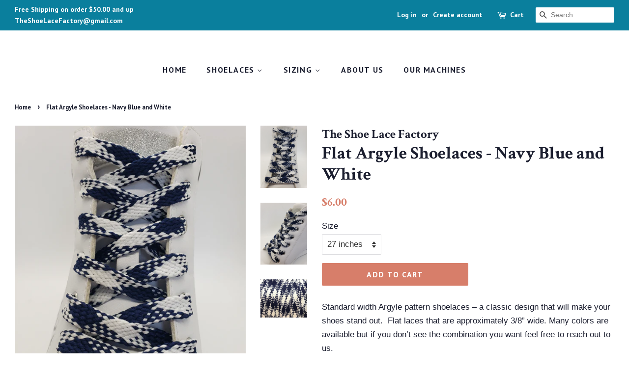

--- FILE ---
content_type: text/html; charset=utf-8
request_url: https://theshoelacefactory.com/products/copy-of-pink-and-white-plaid-flat-shoelaces-1
body_size: 18611
content:
<!doctype html>
<!--[if lt IE 7]><html class="no-js lt-ie9 lt-ie8 lt-ie7" lang="en"> <![endif]-->
<!--[if IE 7]><html class="no-js lt-ie9 lt-ie8" lang="en"> <![endif]-->
<!--[if IE 8]><html class="no-js lt-ie9" lang="en"> <![endif]-->
<!--[if IE 9 ]><html class="ie9 no-js"> <![endif]-->
<!--[if (gt IE 9)|!(IE)]><!--> <html class="no-js"> <!--<![endif]-->
<head>

  <!-- Basic page needs ================================================== -->
  <meta charset="utf-8">
  <meta http-equiv="X-UA-Compatible" content="IE=edge,chrome=1">

  
  <link rel="shortcut icon" href="//theshoelacefactory.com/cdn/shop/files/lace_3_32x32.jpg?v=1613683567" type="image/png" />
  

  <!-- Title and description ================================================== -->
  <title>
  Flat Argyle Shoelaces - Navy Blue and White &ndash; The Shoe Lace Factory
  </title>

  
  <meta name="description" content="Standard width Argyle pattern shoelaces – a classic design that will make your shoes stand out.  Flat laces that are approximately 3/8” wide. Many colors are available but if you don’t see the combination you want feel free to reach out to us. Your shoes will look great with a new set of quality hand crafted shoelaces ">
  

  <!-- Social meta ================================================== -->
  <!-- /snippets/social-meta-tags.liquid -->




<meta property="og:site_name" content="The Shoe Lace Factory">
<meta property="og:url" content="https://theshoelacefactory.com/products/copy-of-pink-and-white-plaid-flat-shoelaces-1">
<meta property="og:title" content="Flat Argyle Shoelaces - Navy Blue and White">
<meta property="og:type" content="product">
<meta property="og:description" content="Standard width Argyle pattern shoelaces – a classic design that will make your shoes stand out.  Flat laces that are approximately 3/8” wide. Many colors are available but if you don’t see the combination you want feel free to reach out to us. Your shoes will look great with a new set of quality hand crafted shoelaces ">

  <meta property="og:price:amount" content="6.00">
  <meta property="og:price:currency" content="USD">

<meta property="og:image" content="http://theshoelacefactory.com/cdn/shop/files/20240321-164627_1200x1200.jpg?v=1713049426"><meta property="og:image" content="http://theshoelacefactory.com/cdn/shop/files/20240321-164635_1200x1200.jpg?v=1713049426"><meta property="og:image" content="http://theshoelacefactory.com/cdn/shop/products/9_8c4cef93-b387-4011-88b6-433c7a02ed1a_1200x1200.jpg?v=1713049426">
<meta property="og:image:secure_url" content="https://theshoelacefactory.com/cdn/shop/files/20240321-164627_1200x1200.jpg?v=1713049426"><meta property="og:image:secure_url" content="https://theshoelacefactory.com/cdn/shop/files/20240321-164635_1200x1200.jpg?v=1713049426"><meta property="og:image:secure_url" content="https://theshoelacefactory.com/cdn/shop/products/9_8c4cef93-b387-4011-88b6-433c7a02ed1a_1200x1200.jpg?v=1713049426">


<meta name="twitter:card" content="summary_large_image">
<meta name="twitter:title" content="Flat Argyle Shoelaces - Navy Blue and White">
<meta name="twitter:description" content="Standard width Argyle pattern shoelaces – a classic design that will make your shoes stand out.  Flat laces that are approximately 3/8” wide. Many colors are available but if you don’t see the combination you want feel free to reach out to us. Your shoes will look great with a new set of quality hand crafted shoelaces ">


  <!-- Helpers ================================================== -->
  <link rel="canonical" href="https://theshoelacefactory.com/products/copy-of-pink-and-white-plaid-flat-shoelaces-1">
  <meta name="viewport" content="width=device-width,initial-scale=1">
  <meta name="theme-color" content="#d77e6a">

  <!-- CSS ================================================== -->
  <link href="//theshoelacefactory.com/cdn/shop/t/6/assets/timber.scss.css?v=106133642615510393481708453366" rel="stylesheet" type="text/css" media="all" />
  <link href="//theshoelacefactory.com/cdn/shop/t/6/assets/theme.scss.css?v=68303940231807014661708453366" rel="stylesheet" type="text/css" media="all" />

  

  
    
    
    <link href="//fonts.googleapis.com/css?family=Crimson+Text:700" rel="stylesheet" type="text/css" media="all" />
  


  
    
    
    <link href="//fonts.googleapis.com/css?family=PT+Sans:700" rel="stylesheet" type="text/css" media="all" />
  



  <script>
    window.theme = window.theme || {};

    var theme = {
      strings: {
        addToCart: "Add to Cart",
        soldOut: "Sold Out",
        unavailable: "Unavailable",
        zoomClose: "Close (Esc)",
        zoomPrev: "Previous (Left arrow key)",
        zoomNext: "Next (Right arrow key)",
        addressError: "Error looking up that address",
        addressNoResults: "No results for that address",
        addressQueryLimit: "You have exceeded the Google API usage limit. Consider upgrading to a \u003ca href=\"https:\/\/developers.google.com\/maps\/premium\/usage-limits\"\u003ePremium Plan\u003c\/a\u003e.",
        authError: "There was a problem authenticating your Google Maps API Key."
      },
      settings: {
        // Adding some settings to allow the editor to update correctly when they are changed
        enableWideLayout: true,
        typeAccentTransform: true,
        typeAccentSpacing: true,
        baseFontSize: '17px',
        headerBaseFontSize: '36px',
        accentFontSize: '16px'
      },
      variables: {
        mediaQueryMedium: 'screen and (max-width: 768px)',
        bpSmall: false
      },
      moneyFormat: "${{amount}}"
    }

    document.documentElement.className = document.documentElement.className.replace('no-js', 'supports-js');
  </script>

  <!-- Header hook for plugins ================================================== -->
  <script>window.performance && window.performance.mark && window.performance.mark('shopify.content_for_header.start');</script><meta name="google-site-verification" content="Oin9CxHWFWzFTdaS4woxKaiWtQLNokLDRQgAW4ngnTQ">
<meta id="shopify-digital-wallet" name="shopify-digital-wallet" content="/1448312887/digital_wallets/dialog">
<meta name="shopify-checkout-api-token" content="75fbdcdbb9d6508d0f8c4e1d54556419">
<meta id="in-context-paypal-metadata" data-shop-id="1448312887" data-venmo-supported="false" data-environment="production" data-locale="en_US" data-paypal-v4="true" data-currency="USD">
<link rel="alternate" type="application/json+oembed" href="https://theshoelacefactory.com/products/copy-of-pink-and-white-plaid-flat-shoelaces-1.oembed">
<script async="async" src="/checkouts/internal/preloads.js?locale=en-US"></script>
<link rel="preconnect" href="https://shop.app" crossorigin="anonymous">
<script async="async" src="https://shop.app/checkouts/internal/preloads.js?locale=en-US&shop_id=1448312887" crossorigin="anonymous"></script>
<script id="apple-pay-shop-capabilities" type="application/json">{"shopId":1448312887,"countryCode":"US","currencyCode":"USD","merchantCapabilities":["supports3DS"],"merchantId":"gid:\/\/shopify\/Shop\/1448312887","merchantName":"The Shoe Lace Factory","requiredBillingContactFields":["postalAddress","email","phone"],"requiredShippingContactFields":["postalAddress","email","phone"],"shippingType":"shipping","supportedNetworks":["visa","masterCard","amex","discover","elo","jcb"],"total":{"type":"pending","label":"The Shoe Lace Factory","amount":"1.00"},"shopifyPaymentsEnabled":true,"supportsSubscriptions":true}</script>
<script id="shopify-features" type="application/json">{"accessToken":"75fbdcdbb9d6508d0f8c4e1d54556419","betas":["rich-media-storefront-analytics"],"domain":"theshoelacefactory.com","predictiveSearch":true,"shopId":1448312887,"locale":"en"}</script>
<script>var Shopify = Shopify || {};
Shopify.shop = "the-shoe-lace-factory.myshopify.com";
Shopify.locale = "en";
Shopify.currency = {"active":"USD","rate":"1.0"};
Shopify.country = "US";
Shopify.theme = {"name":"Minimal with Installments message","id":120923553878,"schema_name":"Minimal","schema_version":"6.0.1","theme_store_id":380,"role":"main"};
Shopify.theme.handle = "null";
Shopify.theme.style = {"id":null,"handle":null};
Shopify.cdnHost = "theshoelacefactory.com/cdn";
Shopify.routes = Shopify.routes || {};
Shopify.routes.root = "/";</script>
<script type="module">!function(o){(o.Shopify=o.Shopify||{}).modules=!0}(window);</script>
<script>!function(o){function n(){var o=[];function n(){o.push(Array.prototype.slice.apply(arguments))}return n.q=o,n}var t=o.Shopify=o.Shopify||{};t.loadFeatures=n(),t.autoloadFeatures=n()}(window);</script>
<script>
  window.ShopifyPay = window.ShopifyPay || {};
  window.ShopifyPay.apiHost = "shop.app\/pay";
  window.ShopifyPay.redirectState = null;
</script>
<script id="shop-js-analytics" type="application/json">{"pageType":"product"}</script>
<script defer="defer" async type="module" src="//theshoelacefactory.com/cdn/shopifycloud/shop-js/modules/v2/client.init-shop-cart-sync_BT-GjEfc.en.esm.js"></script>
<script defer="defer" async type="module" src="//theshoelacefactory.com/cdn/shopifycloud/shop-js/modules/v2/chunk.common_D58fp_Oc.esm.js"></script>
<script defer="defer" async type="module" src="//theshoelacefactory.com/cdn/shopifycloud/shop-js/modules/v2/chunk.modal_xMitdFEc.esm.js"></script>
<script type="module">
  await import("//theshoelacefactory.com/cdn/shopifycloud/shop-js/modules/v2/client.init-shop-cart-sync_BT-GjEfc.en.esm.js");
await import("//theshoelacefactory.com/cdn/shopifycloud/shop-js/modules/v2/chunk.common_D58fp_Oc.esm.js");
await import("//theshoelacefactory.com/cdn/shopifycloud/shop-js/modules/v2/chunk.modal_xMitdFEc.esm.js");

  window.Shopify.SignInWithShop?.initShopCartSync?.({"fedCMEnabled":true,"windoidEnabled":true});

</script>
<script defer="defer" async type="module" src="//theshoelacefactory.com/cdn/shopifycloud/shop-js/modules/v2/client.payment-terms_Ci9AEqFq.en.esm.js"></script>
<script defer="defer" async type="module" src="//theshoelacefactory.com/cdn/shopifycloud/shop-js/modules/v2/chunk.common_D58fp_Oc.esm.js"></script>
<script defer="defer" async type="module" src="//theshoelacefactory.com/cdn/shopifycloud/shop-js/modules/v2/chunk.modal_xMitdFEc.esm.js"></script>
<script type="module">
  await import("//theshoelacefactory.com/cdn/shopifycloud/shop-js/modules/v2/client.payment-terms_Ci9AEqFq.en.esm.js");
await import("//theshoelacefactory.com/cdn/shopifycloud/shop-js/modules/v2/chunk.common_D58fp_Oc.esm.js");
await import("//theshoelacefactory.com/cdn/shopifycloud/shop-js/modules/v2/chunk.modal_xMitdFEc.esm.js");

  
</script>
<script>
  window.Shopify = window.Shopify || {};
  if (!window.Shopify.featureAssets) window.Shopify.featureAssets = {};
  window.Shopify.featureAssets['shop-js'] = {"shop-cart-sync":["modules/v2/client.shop-cart-sync_DZOKe7Ll.en.esm.js","modules/v2/chunk.common_D58fp_Oc.esm.js","modules/v2/chunk.modal_xMitdFEc.esm.js"],"init-fed-cm":["modules/v2/client.init-fed-cm_B6oLuCjv.en.esm.js","modules/v2/chunk.common_D58fp_Oc.esm.js","modules/v2/chunk.modal_xMitdFEc.esm.js"],"shop-cash-offers":["modules/v2/client.shop-cash-offers_D2sdYoxE.en.esm.js","modules/v2/chunk.common_D58fp_Oc.esm.js","modules/v2/chunk.modal_xMitdFEc.esm.js"],"shop-login-button":["modules/v2/client.shop-login-button_QeVjl5Y3.en.esm.js","modules/v2/chunk.common_D58fp_Oc.esm.js","modules/v2/chunk.modal_xMitdFEc.esm.js"],"pay-button":["modules/v2/client.pay-button_DXTOsIq6.en.esm.js","modules/v2/chunk.common_D58fp_Oc.esm.js","modules/v2/chunk.modal_xMitdFEc.esm.js"],"shop-button":["modules/v2/client.shop-button_DQZHx9pm.en.esm.js","modules/v2/chunk.common_D58fp_Oc.esm.js","modules/v2/chunk.modal_xMitdFEc.esm.js"],"avatar":["modules/v2/client.avatar_BTnouDA3.en.esm.js"],"init-windoid":["modules/v2/client.init-windoid_CR1B-cfM.en.esm.js","modules/v2/chunk.common_D58fp_Oc.esm.js","modules/v2/chunk.modal_xMitdFEc.esm.js"],"init-shop-for-new-customer-accounts":["modules/v2/client.init-shop-for-new-customer-accounts_C_vY_xzh.en.esm.js","modules/v2/client.shop-login-button_QeVjl5Y3.en.esm.js","modules/v2/chunk.common_D58fp_Oc.esm.js","modules/v2/chunk.modal_xMitdFEc.esm.js"],"init-shop-email-lookup-coordinator":["modules/v2/client.init-shop-email-lookup-coordinator_BI7n9ZSv.en.esm.js","modules/v2/chunk.common_D58fp_Oc.esm.js","modules/v2/chunk.modal_xMitdFEc.esm.js"],"init-shop-cart-sync":["modules/v2/client.init-shop-cart-sync_BT-GjEfc.en.esm.js","modules/v2/chunk.common_D58fp_Oc.esm.js","modules/v2/chunk.modal_xMitdFEc.esm.js"],"shop-toast-manager":["modules/v2/client.shop-toast-manager_DiYdP3xc.en.esm.js","modules/v2/chunk.common_D58fp_Oc.esm.js","modules/v2/chunk.modal_xMitdFEc.esm.js"],"init-customer-accounts":["modules/v2/client.init-customer-accounts_D9ZNqS-Q.en.esm.js","modules/v2/client.shop-login-button_QeVjl5Y3.en.esm.js","modules/v2/chunk.common_D58fp_Oc.esm.js","modules/v2/chunk.modal_xMitdFEc.esm.js"],"init-customer-accounts-sign-up":["modules/v2/client.init-customer-accounts-sign-up_iGw4briv.en.esm.js","modules/v2/client.shop-login-button_QeVjl5Y3.en.esm.js","modules/v2/chunk.common_D58fp_Oc.esm.js","modules/v2/chunk.modal_xMitdFEc.esm.js"],"shop-follow-button":["modules/v2/client.shop-follow-button_CqMgW2wH.en.esm.js","modules/v2/chunk.common_D58fp_Oc.esm.js","modules/v2/chunk.modal_xMitdFEc.esm.js"],"checkout-modal":["modules/v2/client.checkout-modal_xHeaAweL.en.esm.js","modules/v2/chunk.common_D58fp_Oc.esm.js","modules/v2/chunk.modal_xMitdFEc.esm.js"],"shop-login":["modules/v2/client.shop-login_D91U-Q7h.en.esm.js","modules/v2/chunk.common_D58fp_Oc.esm.js","modules/v2/chunk.modal_xMitdFEc.esm.js"],"lead-capture":["modules/v2/client.lead-capture_BJmE1dJe.en.esm.js","modules/v2/chunk.common_D58fp_Oc.esm.js","modules/v2/chunk.modal_xMitdFEc.esm.js"],"payment-terms":["modules/v2/client.payment-terms_Ci9AEqFq.en.esm.js","modules/v2/chunk.common_D58fp_Oc.esm.js","modules/v2/chunk.modal_xMitdFEc.esm.js"]};
</script>
<script>(function() {
  var isLoaded = false;
  function asyncLoad() {
    if (isLoaded) return;
    isLoaded = true;
    var urls = ["https:\/\/chimpstatic.com\/mcjs-connected\/js\/users\/12b0dd4fa421b134916945e01\/8ac99213f75072773deda32a7.js?shop=the-shoe-lace-factory.myshopify.com","https:\/\/cdncozyvideogalleryn.addons.business\/scripttag\/js\/cloud\/the-shoe-lace-factory.myshopify.com\/1.0\/dqjR9qxnbUVCFdIWPzVXAaCgXlGYNUpA.js?shop=the-shoe-lace-factory.myshopify.com"];
    for (var i = 0; i < urls.length; i++) {
      var s = document.createElement('script');
      s.type = 'text/javascript';
      s.async = true;
      s.src = urls[i];
      var x = document.getElementsByTagName('script')[0];
      x.parentNode.insertBefore(s, x);
    }
  };
  if(window.attachEvent) {
    window.attachEvent('onload', asyncLoad);
  } else {
    window.addEventListener('load', asyncLoad, false);
  }
})();</script>
<script id="__st">var __st={"a":1448312887,"offset":-21600,"reqid":"0243d784-f10f-41ac-a51d-7e3ac8fa5fcc-1769432367","pageurl":"theshoelacefactory.com\/products\/copy-of-pink-and-white-plaid-flat-shoelaces-1","u":"65f00d5da730","p":"product","rtyp":"product","rid":4543504875606};</script>
<script>window.ShopifyPaypalV4VisibilityTracking = true;</script>
<script id="captcha-bootstrap">!function(){'use strict';const t='contact',e='account',n='new_comment',o=[[t,t],['blogs',n],['comments',n],[t,'customer']],c=[[e,'customer_login'],[e,'guest_login'],[e,'recover_customer_password'],[e,'create_customer']],r=t=>t.map((([t,e])=>`form[action*='/${t}']:not([data-nocaptcha='true']) input[name='form_type'][value='${e}']`)).join(','),a=t=>()=>t?[...document.querySelectorAll(t)].map((t=>t.form)):[];function s(){const t=[...o],e=r(t);return a(e)}const i='password',u='form_key',d=['recaptcha-v3-token','g-recaptcha-response','h-captcha-response',i],f=()=>{try{return window.sessionStorage}catch{return}},m='__shopify_v',_=t=>t.elements[u];function p(t,e,n=!1){try{const o=window.sessionStorage,c=JSON.parse(o.getItem(e)),{data:r}=function(t){const{data:e,action:n}=t;return t[m]||n?{data:e,action:n}:{data:t,action:n}}(c);for(const[e,n]of Object.entries(r))t.elements[e]&&(t.elements[e].value=n);n&&o.removeItem(e)}catch(o){console.error('form repopulation failed',{error:o})}}const l='form_type',E='cptcha';function T(t){t.dataset[E]=!0}const w=window,h=w.document,L='Shopify',v='ce_forms',y='captcha';let A=!1;((t,e)=>{const n=(g='f06e6c50-85a8-45c8-87d0-21a2b65856fe',I='https://cdn.shopify.com/shopifycloud/storefront-forms-hcaptcha/ce_storefront_forms_captcha_hcaptcha.v1.5.2.iife.js',D={infoText:'Protected by hCaptcha',privacyText:'Privacy',termsText:'Terms'},(t,e,n)=>{const o=w[L][v],c=o.bindForm;if(c)return c(t,g,e,D).then(n);var r;o.q.push([[t,g,e,D],n]),r=I,A||(h.body.append(Object.assign(h.createElement('script'),{id:'captcha-provider',async:!0,src:r})),A=!0)});var g,I,D;w[L]=w[L]||{},w[L][v]=w[L][v]||{},w[L][v].q=[],w[L][y]=w[L][y]||{},w[L][y].protect=function(t,e){n(t,void 0,e),T(t)},Object.freeze(w[L][y]),function(t,e,n,w,h,L){const[v,y,A,g]=function(t,e,n){const i=e?o:[],u=t?c:[],d=[...i,...u],f=r(d),m=r(i),_=r(d.filter((([t,e])=>n.includes(e))));return[a(f),a(m),a(_),s()]}(w,h,L),I=t=>{const e=t.target;return e instanceof HTMLFormElement?e:e&&e.form},D=t=>v().includes(t);t.addEventListener('submit',(t=>{const e=I(t);if(!e)return;const n=D(e)&&!e.dataset.hcaptchaBound&&!e.dataset.recaptchaBound,o=_(e),c=g().includes(e)&&(!o||!o.value);(n||c)&&t.preventDefault(),c&&!n&&(function(t){try{if(!f())return;!function(t){const e=f();if(!e)return;const n=_(t);if(!n)return;const o=n.value;o&&e.removeItem(o)}(t);const e=Array.from(Array(32),(()=>Math.random().toString(36)[2])).join('');!function(t,e){_(t)||t.append(Object.assign(document.createElement('input'),{type:'hidden',name:u})),t.elements[u].value=e}(t,e),function(t,e){const n=f();if(!n)return;const o=[...t.querySelectorAll(`input[type='${i}']`)].map((({name:t})=>t)),c=[...d,...o],r={};for(const[a,s]of new FormData(t).entries())c.includes(a)||(r[a]=s);n.setItem(e,JSON.stringify({[m]:1,action:t.action,data:r}))}(t,e)}catch(e){console.error('failed to persist form',e)}}(e),e.submit())}));const S=(t,e)=>{t&&!t.dataset[E]&&(n(t,e.some((e=>e===t))),T(t))};for(const o of['focusin','change'])t.addEventListener(o,(t=>{const e=I(t);D(e)&&S(e,y())}));const B=e.get('form_key'),M=e.get(l),P=B&&M;t.addEventListener('DOMContentLoaded',(()=>{const t=y();if(P)for(const e of t)e.elements[l].value===M&&p(e,B);[...new Set([...A(),...v().filter((t=>'true'===t.dataset.shopifyCaptcha))])].forEach((e=>S(e,t)))}))}(h,new URLSearchParams(w.location.search),n,t,e,['guest_login'])})(!0,!0)}();</script>
<script integrity="sha256-4kQ18oKyAcykRKYeNunJcIwy7WH5gtpwJnB7kiuLZ1E=" data-source-attribution="shopify.loadfeatures" defer="defer" src="//theshoelacefactory.com/cdn/shopifycloud/storefront/assets/storefront/load_feature-a0a9edcb.js" crossorigin="anonymous"></script>
<script crossorigin="anonymous" defer="defer" src="//theshoelacefactory.com/cdn/shopifycloud/storefront/assets/shopify_pay/storefront-65b4c6d7.js?v=20250812"></script>
<script data-source-attribution="shopify.dynamic_checkout.dynamic.init">var Shopify=Shopify||{};Shopify.PaymentButton=Shopify.PaymentButton||{isStorefrontPortableWallets:!0,init:function(){window.Shopify.PaymentButton.init=function(){};var t=document.createElement("script");t.src="https://theshoelacefactory.com/cdn/shopifycloud/portable-wallets/latest/portable-wallets.en.js",t.type="module",document.head.appendChild(t)}};
</script>
<script data-source-attribution="shopify.dynamic_checkout.buyer_consent">
  function portableWalletsHideBuyerConsent(e){var t=document.getElementById("shopify-buyer-consent"),n=document.getElementById("shopify-subscription-policy-button");t&&n&&(t.classList.add("hidden"),t.setAttribute("aria-hidden","true"),n.removeEventListener("click",e))}function portableWalletsShowBuyerConsent(e){var t=document.getElementById("shopify-buyer-consent"),n=document.getElementById("shopify-subscription-policy-button");t&&n&&(t.classList.remove("hidden"),t.removeAttribute("aria-hidden"),n.addEventListener("click",e))}window.Shopify?.PaymentButton&&(window.Shopify.PaymentButton.hideBuyerConsent=portableWalletsHideBuyerConsent,window.Shopify.PaymentButton.showBuyerConsent=portableWalletsShowBuyerConsent);
</script>
<script data-source-attribution="shopify.dynamic_checkout.cart.bootstrap">document.addEventListener("DOMContentLoaded",(function(){function t(){return document.querySelector("shopify-accelerated-checkout-cart, shopify-accelerated-checkout")}if(t())Shopify.PaymentButton.init();else{new MutationObserver((function(e,n){t()&&(Shopify.PaymentButton.init(),n.disconnect())})).observe(document.body,{childList:!0,subtree:!0})}}));
</script>
<link id="shopify-accelerated-checkout-styles" rel="stylesheet" media="screen" href="https://theshoelacefactory.com/cdn/shopifycloud/portable-wallets/latest/accelerated-checkout-backwards-compat.css" crossorigin="anonymous">
<style id="shopify-accelerated-checkout-cart">
        #shopify-buyer-consent {
  margin-top: 1em;
  display: inline-block;
  width: 100%;
}

#shopify-buyer-consent.hidden {
  display: none;
}

#shopify-subscription-policy-button {
  background: none;
  border: none;
  padding: 0;
  text-decoration: underline;
  font-size: inherit;
  cursor: pointer;
}

#shopify-subscription-policy-button::before {
  box-shadow: none;
}

      </style>

<script>window.performance && window.performance.mark && window.performance.mark('shopify.content_for_header.end');</script>

  
<!--[if lt IE 9]>
<script src="//cdnjs.cloudflare.com/ajax/libs/html5shiv/3.7.2/html5shiv.min.js" type="text/javascript"></script>
<![endif]-->


  <script src="//theshoelacefactory.com/cdn/shop/t/6/assets/jquery-2.2.3.min.js?v=58211863146907186831646755387" type="text/javascript"></script>

  <!--[if (gt IE 9)|!(IE)]><!--><script src="//theshoelacefactory.com/cdn/shop/t/6/assets/lazysizes.min.js?v=177476512571513845041646755388" async="async"></script><!--<![endif]-->
  <!--[if lte IE 9]><script src="//theshoelacefactory.com/cdn/shop/t/6/assets/lazysizes.min.js?v=177476512571513845041646755388"></script><![endif]-->

  
  

<link href="https://monorail-edge.shopifysvc.com" rel="dns-prefetch">
<script>(function(){if ("sendBeacon" in navigator && "performance" in window) {try {var session_token_from_headers = performance.getEntriesByType('navigation')[0].serverTiming.find(x => x.name == '_s').description;} catch {var session_token_from_headers = undefined;}var session_cookie_matches = document.cookie.match(/_shopify_s=([^;]*)/);var session_token_from_cookie = session_cookie_matches && session_cookie_matches.length === 2 ? session_cookie_matches[1] : "";var session_token = session_token_from_headers || session_token_from_cookie || "";function handle_abandonment_event(e) {var entries = performance.getEntries().filter(function(entry) {return /monorail-edge.shopifysvc.com/.test(entry.name);});if (!window.abandonment_tracked && entries.length === 0) {window.abandonment_tracked = true;var currentMs = Date.now();var navigation_start = performance.timing.navigationStart;var payload = {shop_id: 1448312887,url: window.location.href,navigation_start,duration: currentMs - navigation_start,session_token,page_type: "product"};window.navigator.sendBeacon("https://monorail-edge.shopifysvc.com/v1/produce", JSON.stringify({schema_id: "online_store_buyer_site_abandonment/1.1",payload: payload,metadata: {event_created_at_ms: currentMs,event_sent_at_ms: currentMs}}));}}window.addEventListener('pagehide', handle_abandonment_event);}}());</script>
<script id="web-pixels-manager-setup">(function e(e,d,r,n,o){if(void 0===o&&(o={}),!Boolean(null===(a=null===(i=window.Shopify)||void 0===i?void 0:i.analytics)||void 0===a?void 0:a.replayQueue)){var i,a;window.Shopify=window.Shopify||{};var t=window.Shopify;t.analytics=t.analytics||{};var s=t.analytics;s.replayQueue=[],s.publish=function(e,d,r){return s.replayQueue.push([e,d,r]),!0};try{self.performance.mark("wpm:start")}catch(e){}var l=function(){var e={modern:/Edge?\/(1{2}[4-9]|1[2-9]\d|[2-9]\d{2}|\d{4,})\.\d+(\.\d+|)|Firefox\/(1{2}[4-9]|1[2-9]\d|[2-9]\d{2}|\d{4,})\.\d+(\.\d+|)|Chrom(ium|e)\/(9{2}|\d{3,})\.\d+(\.\d+|)|(Maci|X1{2}).+ Version\/(15\.\d+|(1[6-9]|[2-9]\d|\d{3,})\.\d+)([,.]\d+|)( \(\w+\)|)( Mobile\/\w+|) Safari\/|Chrome.+OPR\/(9{2}|\d{3,})\.\d+\.\d+|(CPU[ +]OS|iPhone[ +]OS|CPU[ +]iPhone|CPU IPhone OS|CPU iPad OS)[ +]+(15[._]\d+|(1[6-9]|[2-9]\d|\d{3,})[._]\d+)([._]\d+|)|Android:?[ /-](13[3-9]|1[4-9]\d|[2-9]\d{2}|\d{4,})(\.\d+|)(\.\d+|)|Android.+Firefox\/(13[5-9]|1[4-9]\d|[2-9]\d{2}|\d{4,})\.\d+(\.\d+|)|Android.+Chrom(ium|e)\/(13[3-9]|1[4-9]\d|[2-9]\d{2}|\d{4,})\.\d+(\.\d+|)|SamsungBrowser\/([2-9]\d|\d{3,})\.\d+/,legacy:/Edge?\/(1[6-9]|[2-9]\d|\d{3,})\.\d+(\.\d+|)|Firefox\/(5[4-9]|[6-9]\d|\d{3,})\.\d+(\.\d+|)|Chrom(ium|e)\/(5[1-9]|[6-9]\d|\d{3,})\.\d+(\.\d+|)([\d.]+$|.*Safari\/(?![\d.]+ Edge\/[\d.]+$))|(Maci|X1{2}).+ Version\/(10\.\d+|(1[1-9]|[2-9]\d|\d{3,})\.\d+)([,.]\d+|)( \(\w+\)|)( Mobile\/\w+|) Safari\/|Chrome.+OPR\/(3[89]|[4-9]\d|\d{3,})\.\d+\.\d+|(CPU[ +]OS|iPhone[ +]OS|CPU[ +]iPhone|CPU IPhone OS|CPU iPad OS)[ +]+(10[._]\d+|(1[1-9]|[2-9]\d|\d{3,})[._]\d+)([._]\d+|)|Android:?[ /-](13[3-9]|1[4-9]\d|[2-9]\d{2}|\d{4,})(\.\d+|)(\.\d+|)|Mobile Safari.+OPR\/([89]\d|\d{3,})\.\d+\.\d+|Android.+Firefox\/(13[5-9]|1[4-9]\d|[2-9]\d{2}|\d{4,})\.\d+(\.\d+|)|Android.+Chrom(ium|e)\/(13[3-9]|1[4-9]\d|[2-9]\d{2}|\d{4,})\.\d+(\.\d+|)|Android.+(UC? ?Browser|UCWEB|U3)[ /]?(15\.([5-9]|\d{2,})|(1[6-9]|[2-9]\d|\d{3,})\.\d+)\.\d+|SamsungBrowser\/(5\.\d+|([6-9]|\d{2,})\.\d+)|Android.+MQ{2}Browser\/(14(\.(9|\d{2,})|)|(1[5-9]|[2-9]\d|\d{3,})(\.\d+|))(\.\d+|)|K[Aa][Ii]OS\/(3\.\d+|([4-9]|\d{2,})\.\d+)(\.\d+|)/},d=e.modern,r=e.legacy,n=navigator.userAgent;return n.match(d)?"modern":n.match(r)?"legacy":"unknown"}(),u="modern"===l?"modern":"legacy",c=(null!=n?n:{modern:"",legacy:""})[u],f=function(e){return[e.baseUrl,"/wpm","/b",e.hashVersion,"modern"===e.buildTarget?"m":"l",".js"].join("")}({baseUrl:d,hashVersion:r,buildTarget:u}),m=function(e){var d=e.version,r=e.bundleTarget,n=e.surface,o=e.pageUrl,i=e.monorailEndpoint;return{emit:function(e){var a=e.status,t=e.errorMsg,s=(new Date).getTime(),l=JSON.stringify({metadata:{event_sent_at_ms:s},events:[{schema_id:"web_pixels_manager_load/3.1",payload:{version:d,bundle_target:r,page_url:o,status:a,surface:n,error_msg:t},metadata:{event_created_at_ms:s}}]});if(!i)return console&&console.warn&&console.warn("[Web Pixels Manager] No Monorail endpoint provided, skipping logging."),!1;try{return self.navigator.sendBeacon.bind(self.navigator)(i,l)}catch(e){}var u=new XMLHttpRequest;try{return u.open("POST",i,!0),u.setRequestHeader("Content-Type","text/plain"),u.send(l),!0}catch(e){return console&&console.warn&&console.warn("[Web Pixels Manager] Got an unhandled error while logging to Monorail."),!1}}}}({version:r,bundleTarget:l,surface:e.surface,pageUrl:self.location.href,monorailEndpoint:e.monorailEndpoint});try{o.browserTarget=l,function(e){var d=e.src,r=e.async,n=void 0===r||r,o=e.onload,i=e.onerror,a=e.sri,t=e.scriptDataAttributes,s=void 0===t?{}:t,l=document.createElement("script"),u=document.querySelector("head"),c=document.querySelector("body");if(l.async=n,l.src=d,a&&(l.integrity=a,l.crossOrigin="anonymous"),s)for(var f in s)if(Object.prototype.hasOwnProperty.call(s,f))try{l.dataset[f]=s[f]}catch(e){}if(o&&l.addEventListener("load",o),i&&l.addEventListener("error",i),u)u.appendChild(l);else{if(!c)throw new Error("Did not find a head or body element to append the script");c.appendChild(l)}}({src:f,async:!0,onload:function(){if(!function(){var e,d;return Boolean(null===(d=null===(e=window.Shopify)||void 0===e?void 0:e.analytics)||void 0===d?void 0:d.initialized)}()){var d=window.webPixelsManager.init(e)||void 0;if(d){var r=window.Shopify.analytics;r.replayQueue.forEach((function(e){var r=e[0],n=e[1],o=e[2];d.publishCustomEvent(r,n,o)})),r.replayQueue=[],r.publish=d.publishCustomEvent,r.visitor=d.visitor,r.initialized=!0}}},onerror:function(){return m.emit({status:"failed",errorMsg:"".concat(f," has failed to load")})},sri:function(e){var d=/^sha384-[A-Za-z0-9+/=]+$/;return"string"==typeof e&&d.test(e)}(c)?c:"",scriptDataAttributes:o}),m.emit({status:"loading"})}catch(e){m.emit({status:"failed",errorMsg:(null==e?void 0:e.message)||"Unknown error"})}}})({shopId: 1448312887,storefrontBaseUrl: "https://theshoelacefactory.com",extensionsBaseUrl: "https://extensions.shopifycdn.com/cdn/shopifycloud/web-pixels-manager",monorailEndpoint: "https://monorail-edge.shopifysvc.com/unstable/produce_batch",surface: "storefront-renderer",enabledBetaFlags: ["2dca8a86"],webPixelsConfigList: [{"id":"923402549","configuration":"{\"config\":\"{\\\"pixel_id\\\":\\\"GT-PBKCWRZ\\\",\\\"target_country\\\":\\\"US\\\",\\\"gtag_events\\\":[{\\\"type\\\":\\\"purchase\\\",\\\"action_label\\\":\\\"MC-PCT3S9504M\\\"},{\\\"type\\\":\\\"page_view\\\",\\\"action_label\\\":\\\"MC-PCT3S9504M\\\"},{\\\"type\\\":\\\"view_item\\\",\\\"action_label\\\":\\\"MC-PCT3S9504M\\\"}],\\\"enable_monitoring_mode\\\":false}\"}","eventPayloadVersion":"v1","runtimeContext":"OPEN","scriptVersion":"b2a88bafab3e21179ed38636efcd8a93","type":"APP","apiClientId":1780363,"privacyPurposes":[],"dataSharingAdjustments":{"protectedCustomerApprovalScopes":["read_customer_address","read_customer_email","read_customer_name","read_customer_personal_data","read_customer_phone"]}},{"id":"277348661","configuration":"{\"pixel_id\":\"644915216393797\",\"pixel_type\":\"facebook_pixel\",\"metaapp_system_user_token\":\"-\"}","eventPayloadVersion":"v1","runtimeContext":"OPEN","scriptVersion":"ca16bc87fe92b6042fbaa3acc2fbdaa6","type":"APP","apiClientId":2329312,"privacyPurposes":["ANALYTICS","MARKETING","SALE_OF_DATA"],"dataSharingAdjustments":{"protectedCustomerApprovalScopes":["read_customer_address","read_customer_email","read_customer_name","read_customer_personal_data","read_customer_phone"]}},{"id":"shopify-app-pixel","configuration":"{}","eventPayloadVersion":"v1","runtimeContext":"STRICT","scriptVersion":"0450","apiClientId":"shopify-pixel","type":"APP","privacyPurposes":["ANALYTICS","MARKETING"]},{"id":"shopify-custom-pixel","eventPayloadVersion":"v1","runtimeContext":"LAX","scriptVersion":"0450","apiClientId":"shopify-pixel","type":"CUSTOM","privacyPurposes":["ANALYTICS","MARKETING"]}],isMerchantRequest: false,initData: {"shop":{"name":"The Shoe Lace Factory","paymentSettings":{"currencyCode":"USD"},"myshopifyDomain":"the-shoe-lace-factory.myshopify.com","countryCode":"US","storefrontUrl":"https:\/\/theshoelacefactory.com"},"customer":null,"cart":null,"checkout":null,"productVariants":[{"price":{"amount":6.0,"currencyCode":"USD"},"product":{"title":"Flat Argyle Shoelaces - Navy Blue and White","vendor":"The Shoe Lace Factory","id":"4543504875606","untranslatedTitle":"Flat Argyle Shoelaces - Navy Blue and White","url":"\/products\/copy-of-pink-and-white-plaid-flat-shoelaces-1","type":"shoelaces"},"id":"31883970510934","image":{"src":"\/\/theshoelacefactory.com\/cdn\/shop\/files\/20240321-164627.jpg?v=1713049426"},"sku":"","title":"27 inches","untranslatedTitle":"27 inches"},{"price":{"amount":6.5,"currencyCode":"USD"},"product":{"title":"Flat Argyle Shoelaces - Navy Blue and White","vendor":"The Shoe Lace Factory","id":"4543504875606","untranslatedTitle":"Flat Argyle Shoelaces - Navy Blue and White","url":"\/products\/copy-of-pink-and-white-plaid-flat-shoelaces-1","type":"shoelaces"},"id":"31883970609238","image":{"src":"\/\/theshoelacefactory.com\/cdn\/shop\/files\/20240321-164627.jpg?v=1713049426"},"sku":"","title":"36 inches","untranslatedTitle":"36 inches"},{"price":{"amount":7.0,"currencyCode":"USD"},"product":{"title":"Flat Argyle Shoelaces - Navy Blue and White","vendor":"The Shoe Lace Factory","id":"4543504875606","untranslatedTitle":"Flat Argyle Shoelaces - Navy Blue and White","url":"\/products\/copy-of-pink-and-white-plaid-flat-shoelaces-1","type":"shoelaces"},"id":"31883970674774","image":{"src":"\/\/theshoelacefactory.com\/cdn\/shop\/files\/20240321-164627.jpg?v=1713049426"},"sku":"","title":"45 inches","untranslatedTitle":"45 inches"},{"price":{"amount":7.25,"currencyCode":"USD"},"product":{"title":"Flat Argyle Shoelaces - Navy Blue and White","vendor":"The Shoe Lace Factory","id":"4543504875606","untranslatedTitle":"Flat Argyle Shoelaces - Navy Blue and White","url":"\/products\/copy-of-pink-and-white-plaid-flat-shoelaces-1","type":"shoelaces"},"id":"52060422930741","image":{"src":"\/\/theshoelacefactory.com\/cdn\/shop\/files\/20240321-164627.jpg?v=1713049426"},"sku":null,"title":"54 inches","untranslatedTitle":"54 inches"},{"price":{"amount":7.5,"currencyCode":"USD"},"product":{"title":"Flat Argyle Shoelaces - Navy Blue and White","vendor":"The Shoe Lace Factory","id":"4543504875606","untranslatedTitle":"Flat Argyle Shoelaces - Navy Blue and White","url":"\/products\/copy-of-pink-and-white-plaid-flat-shoelaces-1","type":"shoelaces"},"id":"31883970740310","image":{"src":"\/\/theshoelacefactory.com\/cdn\/shop\/files\/20240321-164627.jpg?v=1713049426"},"sku":"","title":"60 inches","untranslatedTitle":"60 inches"},{"price":{"amount":8.0,"currencyCode":"USD"},"product":{"title":"Flat Argyle Shoelaces - Navy Blue and White","vendor":"The Shoe Lace Factory","id":"4543504875606","untranslatedTitle":"Flat Argyle Shoelaces - Navy Blue and White","url":"\/products\/copy-of-pink-and-white-plaid-flat-shoelaces-1","type":"shoelaces"},"id":"31883970805846","image":{"src":"\/\/theshoelacefactory.com\/cdn\/shop\/files\/20240321-164627.jpg?v=1713049426"},"sku":"","title":"72 inches","untranslatedTitle":"72 inches"},{"price":{"amount":8.5,"currencyCode":"USD"},"product":{"title":"Flat Argyle Shoelaces - Navy Blue and White","vendor":"The Shoe Lace Factory","id":"4543504875606","untranslatedTitle":"Flat Argyle Shoelaces - Navy Blue and White","url":"\/products\/copy-of-pink-and-white-plaid-flat-shoelaces-1","type":"shoelaces"},"id":"31883970871382","image":{"src":"\/\/theshoelacefactory.com\/cdn\/shop\/files\/20240321-164627.jpg?v=1713049426"},"sku":"","title":"84 inches","untranslatedTitle":"84 inches"},{"price":{"amount":9.0,"currencyCode":"USD"},"product":{"title":"Flat Argyle Shoelaces - Navy Blue and White","vendor":"The Shoe Lace Factory","id":"4543504875606","untranslatedTitle":"Flat Argyle Shoelaces - Navy Blue and White","url":"\/products\/copy-of-pink-and-white-plaid-flat-shoelaces-1","type":"shoelaces"},"id":"31883970936918","image":{"src":"\/\/theshoelacefactory.com\/cdn\/shop\/files\/20240321-164627.jpg?v=1713049426"},"sku":"","title":"96 inches","untranslatedTitle":"96 inches"},{"price":{"amount":9.5,"currencyCode":"USD"},"product":{"title":"Flat Argyle Shoelaces - Navy Blue and White","vendor":"The Shoe Lace Factory","id":"4543504875606","untranslatedTitle":"Flat Argyle Shoelaces - Navy Blue and White","url":"\/products\/copy-of-pink-and-white-plaid-flat-shoelaces-1","type":"shoelaces"},"id":"31883970969686","image":{"src":"\/\/theshoelacefactory.com\/cdn\/shop\/files\/20240321-164627.jpg?v=1713049426"},"sku":"","title":"108 inches","untranslatedTitle":"108 inches"},{"price":{"amount":10.0,"currencyCode":"USD"},"product":{"title":"Flat Argyle Shoelaces - Navy Blue and White","vendor":"The Shoe Lace Factory","id":"4543504875606","untranslatedTitle":"Flat Argyle Shoelaces - Navy Blue and White","url":"\/products\/copy-of-pink-and-white-plaid-flat-shoelaces-1","type":"shoelaces"},"id":"39719653900374","image":{"src":"\/\/theshoelacefactory.com\/cdn\/shop\/files\/20240321-164627.jpg?v=1713049426"},"sku":"","title":"120 inches","untranslatedTitle":"120 inches"}],"purchasingCompany":null},},"https://theshoelacefactory.com/cdn","fcfee988w5aeb613cpc8e4bc33m6693e112",{"modern":"","legacy":""},{"shopId":"1448312887","storefrontBaseUrl":"https:\/\/theshoelacefactory.com","extensionBaseUrl":"https:\/\/extensions.shopifycdn.com\/cdn\/shopifycloud\/web-pixels-manager","surface":"storefront-renderer","enabledBetaFlags":"[\"2dca8a86\"]","isMerchantRequest":"false","hashVersion":"fcfee988w5aeb613cpc8e4bc33m6693e112","publish":"custom","events":"[[\"page_viewed\",{}],[\"product_viewed\",{\"productVariant\":{\"price\":{\"amount\":6.0,\"currencyCode\":\"USD\"},\"product\":{\"title\":\"Flat Argyle Shoelaces - Navy Blue and White\",\"vendor\":\"The Shoe Lace Factory\",\"id\":\"4543504875606\",\"untranslatedTitle\":\"Flat Argyle Shoelaces - Navy Blue and White\",\"url\":\"\/products\/copy-of-pink-and-white-plaid-flat-shoelaces-1\",\"type\":\"shoelaces\"},\"id\":\"31883970510934\",\"image\":{\"src\":\"\/\/theshoelacefactory.com\/cdn\/shop\/files\/20240321-164627.jpg?v=1713049426\"},\"sku\":\"\",\"title\":\"27 inches\",\"untranslatedTitle\":\"27 inches\"}}]]"});</script><script>
  window.ShopifyAnalytics = window.ShopifyAnalytics || {};
  window.ShopifyAnalytics.meta = window.ShopifyAnalytics.meta || {};
  window.ShopifyAnalytics.meta.currency = 'USD';
  var meta = {"product":{"id":4543504875606,"gid":"gid:\/\/shopify\/Product\/4543504875606","vendor":"The Shoe Lace Factory","type":"shoelaces","handle":"copy-of-pink-and-white-plaid-flat-shoelaces-1","variants":[{"id":31883970510934,"price":600,"name":"Flat Argyle Shoelaces - Navy Blue and White - 27 inches","public_title":"27 inches","sku":""},{"id":31883970609238,"price":650,"name":"Flat Argyle Shoelaces - Navy Blue and White - 36 inches","public_title":"36 inches","sku":""},{"id":31883970674774,"price":700,"name":"Flat Argyle Shoelaces - Navy Blue and White - 45 inches","public_title":"45 inches","sku":""},{"id":52060422930741,"price":725,"name":"Flat Argyle Shoelaces - Navy Blue and White - 54 inches","public_title":"54 inches","sku":null},{"id":31883970740310,"price":750,"name":"Flat Argyle Shoelaces - Navy Blue and White - 60 inches","public_title":"60 inches","sku":""},{"id":31883970805846,"price":800,"name":"Flat Argyle Shoelaces - Navy Blue and White - 72 inches","public_title":"72 inches","sku":""},{"id":31883970871382,"price":850,"name":"Flat Argyle Shoelaces - Navy Blue and White - 84 inches","public_title":"84 inches","sku":""},{"id":31883970936918,"price":900,"name":"Flat Argyle Shoelaces - Navy Blue and White - 96 inches","public_title":"96 inches","sku":""},{"id":31883970969686,"price":950,"name":"Flat Argyle Shoelaces - Navy Blue and White - 108 inches","public_title":"108 inches","sku":""},{"id":39719653900374,"price":1000,"name":"Flat Argyle Shoelaces - Navy Blue and White - 120 inches","public_title":"120 inches","sku":""}],"remote":false},"page":{"pageType":"product","resourceType":"product","resourceId":4543504875606,"requestId":"0243d784-f10f-41ac-a51d-7e3ac8fa5fcc-1769432367"}};
  for (var attr in meta) {
    window.ShopifyAnalytics.meta[attr] = meta[attr];
  }
</script>
<script class="analytics">
  (function () {
    var customDocumentWrite = function(content) {
      var jquery = null;

      if (window.jQuery) {
        jquery = window.jQuery;
      } else if (window.Checkout && window.Checkout.$) {
        jquery = window.Checkout.$;
      }

      if (jquery) {
        jquery('body').append(content);
      }
    };

    var hasLoggedConversion = function(token) {
      if (token) {
        return document.cookie.indexOf('loggedConversion=' + token) !== -1;
      }
      return false;
    }

    var setCookieIfConversion = function(token) {
      if (token) {
        var twoMonthsFromNow = new Date(Date.now());
        twoMonthsFromNow.setMonth(twoMonthsFromNow.getMonth() + 2);

        document.cookie = 'loggedConversion=' + token + '; expires=' + twoMonthsFromNow;
      }
    }

    var trekkie = window.ShopifyAnalytics.lib = window.trekkie = window.trekkie || [];
    if (trekkie.integrations) {
      return;
    }
    trekkie.methods = [
      'identify',
      'page',
      'ready',
      'track',
      'trackForm',
      'trackLink'
    ];
    trekkie.factory = function(method) {
      return function() {
        var args = Array.prototype.slice.call(arguments);
        args.unshift(method);
        trekkie.push(args);
        return trekkie;
      };
    };
    for (var i = 0; i < trekkie.methods.length; i++) {
      var key = trekkie.methods[i];
      trekkie[key] = trekkie.factory(key);
    }
    trekkie.load = function(config) {
      trekkie.config = config || {};
      trekkie.config.initialDocumentCookie = document.cookie;
      var first = document.getElementsByTagName('script')[0];
      var script = document.createElement('script');
      script.type = 'text/javascript';
      script.onerror = function(e) {
        var scriptFallback = document.createElement('script');
        scriptFallback.type = 'text/javascript';
        scriptFallback.onerror = function(error) {
                var Monorail = {
      produce: function produce(monorailDomain, schemaId, payload) {
        var currentMs = new Date().getTime();
        var event = {
          schema_id: schemaId,
          payload: payload,
          metadata: {
            event_created_at_ms: currentMs,
            event_sent_at_ms: currentMs
          }
        };
        return Monorail.sendRequest("https://" + monorailDomain + "/v1/produce", JSON.stringify(event));
      },
      sendRequest: function sendRequest(endpointUrl, payload) {
        // Try the sendBeacon API
        if (window && window.navigator && typeof window.navigator.sendBeacon === 'function' && typeof window.Blob === 'function' && !Monorail.isIos12()) {
          var blobData = new window.Blob([payload], {
            type: 'text/plain'
          });

          if (window.navigator.sendBeacon(endpointUrl, blobData)) {
            return true;
          } // sendBeacon was not successful

        } // XHR beacon

        var xhr = new XMLHttpRequest();

        try {
          xhr.open('POST', endpointUrl);
          xhr.setRequestHeader('Content-Type', 'text/plain');
          xhr.send(payload);
        } catch (e) {
          console.log(e);
        }

        return false;
      },
      isIos12: function isIos12() {
        return window.navigator.userAgent.lastIndexOf('iPhone; CPU iPhone OS 12_') !== -1 || window.navigator.userAgent.lastIndexOf('iPad; CPU OS 12_') !== -1;
      }
    };
    Monorail.produce('monorail-edge.shopifysvc.com',
      'trekkie_storefront_load_errors/1.1',
      {shop_id: 1448312887,
      theme_id: 120923553878,
      app_name: "storefront",
      context_url: window.location.href,
      source_url: "//theshoelacefactory.com/cdn/s/trekkie.storefront.8d95595f799fbf7e1d32231b9a28fd43b70c67d3.min.js"});

        };
        scriptFallback.async = true;
        scriptFallback.src = '//theshoelacefactory.com/cdn/s/trekkie.storefront.8d95595f799fbf7e1d32231b9a28fd43b70c67d3.min.js';
        first.parentNode.insertBefore(scriptFallback, first);
      };
      script.async = true;
      script.src = '//theshoelacefactory.com/cdn/s/trekkie.storefront.8d95595f799fbf7e1d32231b9a28fd43b70c67d3.min.js';
      first.parentNode.insertBefore(script, first);
    };
    trekkie.load(
      {"Trekkie":{"appName":"storefront","development":false,"defaultAttributes":{"shopId":1448312887,"isMerchantRequest":null,"themeId":120923553878,"themeCityHash":"1975881050406543615","contentLanguage":"en","currency":"USD","eventMetadataId":"bf3fe10e-5532-4b36-8346-bd1292398f71"},"isServerSideCookieWritingEnabled":true,"monorailRegion":"shop_domain","enabledBetaFlags":["65f19447"]},"Session Attribution":{},"S2S":{"facebookCapiEnabled":true,"source":"trekkie-storefront-renderer","apiClientId":580111}}
    );

    var loaded = false;
    trekkie.ready(function() {
      if (loaded) return;
      loaded = true;

      window.ShopifyAnalytics.lib = window.trekkie;

      var originalDocumentWrite = document.write;
      document.write = customDocumentWrite;
      try { window.ShopifyAnalytics.merchantGoogleAnalytics.call(this); } catch(error) {};
      document.write = originalDocumentWrite;

      window.ShopifyAnalytics.lib.page(null,{"pageType":"product","resourceType":"product","resourceId":4543504875606,"requestId":"0243d784-f10f-41ac-a51d-7e3ac8fa5fcc-1769432367","shopifyEmitted":true});

      var match = window.location.pathname.match(/checkouts\/(.+)\/(thank_you|post_purchase)/)
      var token = match? match[1]: undefined;
      if (!hasLoggedConversion(token)) {
        setCookieIfConversion(token);
        window.ShopifyAnalytics.lib.track("Viewed Product",{"currency":"USD","variantId":31883970510934,"productId":4543504875606,"productGid":"gid:\/\/shopify\/Product\/4543504875606","name":"Flat Argyle Shoelaces - Navy Blue and White - 27 inches","price":"6.00","sku":"","brand":"The Shoe Lace Factory","variant":"27 inches","category":"shoelaces","nonInteraction":true,"remote":false},undefined,undefined,{"shopifyEmitted":true});
      window.ShopifyAnalytics.lib.track("monorail:\/\/trekkie_storefront_viewed_product\/1.1",{"currency":"USD","variantId":31883970510934,"productId":4543504875606,"productGid":"gid:\/\/shopify\/Product\/4543504875606","name":"Flat Argyle Shoelaces - Navy Blue and White - 27 inches","price":"6.00","sku":"","brand":"The Shoe Lace Factory","variant":"27 inches","category":"shoelaces","nonInteraction":true,"remote":false,"referer":"https:\/\/theshoelacefactory.com\/products\/copy-of-pink-and-white-plaid-flat-shoelaces-1"});
      }
    });


        var eventsListenerScript = document.createElement('script');
        eventsListenerScript.async = true;
        eventsListenerScript.src = "//theshoelacefactory.com/cdn/shopifycloud/storefront/assets/shop_events_listener-3da45d37.js";
        document.getElementsByTagName('head')[0].appendChild(eventsListenerScript);

})();</script>
<script
  defer
  src="https://theshoelacefactory.com/cdn/shopifycloud/perf-kit/shopify-perf-kit-3.0.4.min.js"
  data-application="storefront-renderer"
  data-shop-id="1448312887"
  data-render-region="gcp-us-east1"
  data-page-type="product"
  data-theme-instance-id="120923553878"
  data-theme-name="Minimal"
  data-theme-version="6.0.1"
  data-monorail-region="shop_domain"
  data-resource-timing-sampling-rate="10"
  data-shs="true"
  data-shs-beacon="true"
  data-shs-export-with-fetch="true"
  data-shs-logs-sample-rate="1"
  data-shs-beacon-endpoint="https://theshoelacefactory.com/api/collect"
></script>
</head>

<body id="flat-argyle-shoelaces-navy-blue-and-white" class="template-product" >

  <div id="shopify-section-header" class="shopify-section"><style>
  .logo__image-wrapper {
    max-width: 0px;
  }
  /*================= If logo is above navigation ================== */
  
    .site-nav {
      
      margin-top: 30px;
    }

    
      .logo__image-wrapper {
        margin: 0 auto;
      }
    
  

  /*============ If logo is on the same line as navigation ============ */
  


  
</style>

<div data-section-id="header" data-section-type="header-section">
  <div class="header-bar">
    <div class="wrapper medium-down--hide">
      <div class="post-large--display-table">

        
          <div class="header-bar__left post-large--display-table-cell">

            

            

            
              <div class="header-bar__module header-bar__message">
                
                  Free Shipping on order $50.00 and up         TheShoeLaceFactory@gmail.com
                
              </div>
            

          </div>
        

        <div class="header-bar__right post-large--display-table-cell">

          
            <ul class="header-bar__module header-bar__module--list">
              
                <li>
                  <a href="/account/login" id="customer_login_link">Log in</a>
                </li>
                <li>or</li>
                <li>
                  <a href="/account/register" id="customer_register_link">Create account</a>
                </li>
              
            </ul>
          

          <div class="header-bar__module">
            <span class="header-bar__sep" aria-hidden="true"></span>
            <a href="/cart" class="cart-page-link">
              <span class="icon icon-cart header-bar__cart-icon" aria-hidden="true"></span>
            </a>
          </div>

          <div class="header-bar__module">
            <a href="/cart" class="cart-page-link">
              Cart
              <span class="cart-count header-bar__cart-count hidden-count">0</span>
            </a>
          </div>

          
            
              <div class="header-bar__module header-bar__search">
                


  <form action="/search" method="get" class="header-bar__search-form clearfix" role="search">
    
    <button type="submit" class="btn btn--search icon-fallback-text header-bar__search-submit">
      <span class="icon icon-search" aria-hidden="true"></span>
      <span class="fallback-text">Search</span>
    </button>
    <input type="search" name="q" value="" aria-label="Search" class="header-bar__search-input" placeholder="Search">
  </form>


              </div>
            
          

        </div>
      </div>
    </div>

    <div class="wrapper post-large--hide announcement-bar--mobile">
      
        
          <span>Free Shipping on order $50.00 and up         TheShoeLaceFactory@gmail.com</span>
        
      
    </div>

    <div class="wrapper post-large--hide">
      
        <button type="button" class="mobile-nav-trigger" id="MobileNavTrigger" aria-controls="MobileNav" aria-expanded="false">
          <span class="icon icon-hamburger" aria-hidden="true"></span>
          Menu
        </button>
      
      <a href="/cart" class="cart-page-link mobile-cart-page-link">
        <span class="icon icon-cart header-bar__cart-icon" aria-hidden="true"></span>
        Cart <span class="cart-count hidden-count">0</span>
      </a>
    </div>
    <nav role="navigation">
  <ul id="MobileNav" class="mobile-nav post-large--hide">
    
      
        <li class="mobile-nav__link">
          <a
            href="/"
            class="mobile-nav"
            >
            Home
          </a>
        </li>
      
    
      
        
        <li class="mobile-nav__link" aria-haspopup="true">
          <a
            href="https://the-shoe-lace-factory.myshopify.com/admin/collections/59651981367"
            class="mobile-nav__sublist-trigger"
            aria-controls="MobileNav-Parent-2"
            aria-expanded="false">
            Shoelaces
            <span class="icon-fallback-text mobile-nav__sublist-expand" aria-hidden="true">
  <span class="icon icon-plus" aria-hidden="true"></span>
  <span class="fallback-text">+</span>
</span>
<span class="icon-fallback-text mobile-nav__sublist-contract" aria-hidden="true">
  <span class="icon icon-minus" aria-hidden="true"></span>
  <span class="fallback-text">-</span>
</span>

          </a>
          <ul
            id="MobileNav-Parent-2"
            class="mobile-nav__sublist">
            
            
              
                <li class="mobile-nav__sublist-link">
                  <a
                    href="/collections/sparkel-shoelaces"
                    >
                    Sparkle Laces
                  </a>
                </li>
              
            
              
                <li class="mobile-nav__sublist-link">
                  <a
                    href="/collections/flat-shoelaces"
                    >
                    Flat Shoelaces
                  </a>
                </li>
              
            
              
                <li class="mobile-nav__sublist-link">
                  <a
                    href="/collections/round-shoelaces"
                    >
                    Round Shoelaces
                  </a>
                </li>
              
            
              
                <li class="mobile-nav__sublist-link">
                  <a
                    href="/collections/hybrid-shoelaces"
                    >
                    Hybrid Shoelaces
                  </a>
                </li>
              
            
              
                <li class="mobile-nav__sublist-link">
                  <a
                    href="/collections/game-day-laces"
                    >
                    Game Day Laces
                  </a>
                </li>
              
            
          </ul>
        </li>
      
    
      
        
        <li class="mobile-nav__link" aria-haspopup="true">
          <a
            href="/pages/shoelace-sizes"
            class="mobile-nav__sublist-trigger"
            aria-controls="MobileNav-Parent-3"
            aria-expanded="false">
            Sizing
            <span class="icon-fallback-text mobile-nav__sublist-expand" aria-hidden="true">
  <span class="icon icon-plus" aria-hidden="true"></span>
  <span class="fallback-text">+</span>
</span>
<span class="icon-fallback-text mobile-nav__sublist-contract" aria-hidden="true">
  <span class="icon icon-minus" aria-hidden="true"></span>
  <span class="fallback-text">-</span>
</span>

          </a>
          <ul
            id="MobileNav-Parent-3"
            class="mobile-nav__sublist">
            
            
              
                <li class="mobile-nav__sublist-link">
                  <a
                    href="/pages/shoelace-sizes"
                    >
                    Sizing
                  </a>
                </li>
              
            
          </ul>
        </li>
      
    
      
        <li class="mobile-nav__link">
          <a
            href="/pages/about-us"
            class="mobile-nav"
            >
            About Us
          </a>
        </li>
      
    
      
        <li class="mobile-nav__link">
          <a
            href="/pages/our-machines"
            class="mobile-nav"
            >
            Our Machines
          </a>
        </li>
      
    

    
      
        <li class="mobile-nav__link">
          <a href="/account/login" id="customer_login_link">Log in</a>
        </li>
        <li class="mobile-nav__link">
          <a href="/account/register" id="customer_register_link">Create account</a>
        </li>
      
    

    <li class="mobile-nav__link">
      
        <div class="header-bar__module header-bar__search">
          


  <form action="/search" method="get" class="header-bar__search-form clearfix" role="search">
    
    <button type="submit" class="btn btn--search icon-fallback-text header-bar__search-submit">
      <span class="icon icon-search" aria-hidden="true"></span>
      <span class="fallback-text">Search</span>
    </button>
    <input type="search" name="q" value="" aria-label="Search" class="header-bar__search-input" placeholder="Search">
  </form>


        </div>
      
    </li>
  </ul>
</nav>

  </div>

  <header class="site-header" role="banner">
    <div class="wrapper">

      
        <div class="grid--full">
          <div class="grid__item">
            
              <div class="h1 site-header__logo" itemscope itemtype="http://schema.org/Organization">
            
              
                <noscript>
                  
                  <div class="logo__image-wrapper">
                    <img src="//theshoelacefactory.com/cdn/shop/files/slf_logo_1_0x.jpg?v=1613789795" alt="The Shoe Lace Factory" />
                  </div>
                </noscript>
                <div class="logo__image-wrapper supports-js">
                  <a href="/" itemprop="url" style="padding-top:36.72680412371134%;">
                    
                    <img class="logo__image lazyload"
                         src="//theshoelacefactory.com/cdn/shop/files/slf_logo_1_300x300.jpg?v=1613789795"
                         data-src="//theshoelacefactory.com/cdn/shop/files/slf_logo_1_{width}x.jpg?v=1613789795"
                         data-widths="[120, 180, 360, 540, 720, 900, 1080, 1296, 1512, 1728, 1944, 2048]"
                         data-aspectratio="2.7228070175438597"
                         data-sizes="auto"
                         alt="The Shoe Lace Factory"
                         itemprop="logo">
                  </a>
                </div>
              
            
              </div>
            
          </div>
        </div>
        <div class="grid--full medium-down--hide">
          <div class="grid__item">
            
<nav>
  <ul class="site-nav" id="AccessibleNav">
    
      
        <li>
          <a
            href="/"
            class="site-nav__link"
            data-meganav-type="child"
            >
              Home
          </a>
        </li>
      
    
      
      
        <li 
          class="site-nav--has-dropdown "
          aria-haspopup="true">
          <a
            href="https://the-shoe-lace-factory.myshopify.com/admin/collections/59651981367"
            class="site-nav__link"
            data-meganav-type="parent"
            aria-controls="MenuParent-2"
            aria-expanded="false"
            >
              Shoelaces
              <span class="icon icon-arrow-down" aria-hidden="true"></span>
          </a>
          <ul
            id="MenuParent-2"
            class="site-nav__dropdown "
            data-meganav-dropdown>
            
              
                <li>
                  <a
                    href="/collections/sparkel-shoelaces"
                    class="site-nav__link"
                    data-meganav-type="child"
                    
                    tabindex="-1">
                      Sparkle Laces
                  </a>
                </li>
              
            
              
                <li>
                  <a
                    href="/collections/flat-shoelaces"
                    class="site-nav__link"
                    data-meganav-type="child"
                    
                    tabindex="-1">
                      Flat Shoelaces
                  </a>
                </li>
              
            
              
                <li>
                  <a
                    href="/collections/round-shoelaces"
                    class="site-nav__link"
                    data-meganav-type="child"
                    
                    tabindex="-1">
                      Round Shoelaces
                  </a>
                </li>
              
            
              
                <li>
                  <a
                    href="/collections/hybrid-shoelaces"
                    class="site-nav__link"
                    data-meganav-type="child"
                    
                    tabindex="-1">
                      Hybrid Shoelaces
                  </a>
                </li>
              
            
              
                <li>
                  <a
                    href="/collections/game-day-laces"
                    class="site-nav__link"
                    data-meganav-type="child"
                    
                    tabindex="-1">
                      Game Day Laces
                  </a>
                </li>
              
            
          </ul>
        </li>
      
    
      
      
        <li 
          class="site-nav--has-dropdown "
          aria-haspopup="true">
          <a
            href="/pages/shoelace-sizes"
            class="site-nav__link"
            data-meganav-type="parent"
            aria-controls="MenuParent-3"
            aria-expanded="false"
            >
              Sizing
              <span class="icon icon-arrow-down" aria-hidden="true"></span>
          </a>
          <ul
            id="MenuParent-3"
            class="site-nav__dropdown "
            data-meganav-dropdown>
            
              
                <li>
                  <a
                    href="/pages/shoelace-sizes"
                    class="site-nav__link"
                    data-meganav-type="child"
                    
                    tabindex="-1">
                      Sizing
                  </a>
                </li>
              
            
          </ul>
        </li>
      
    
      
        <li>
          <a
            href="/pages/about-us"
            class="site-nav__link"
            data-meganav-type="child"
            >
              About Us
          </a>
        </li>
      
    
      
        <li>
          <a
            href="/pages/our-machines"
            class="site-nav__link"
            data-meganav-type="child"
            >
              Our Machines
          </a>
        </li>
      
    
  </ul>
</nav>

          </div>
        </div>
      

    </div>
  </header>
</div>

</div>

  <main class="wrapper main-content" role="main">
    <div class="grid">
        <div class="grid__item">
          

<div id="shopify-section-product-template" class="shopify-section"><div itemscope itemtype="http://schema.org/Product" id="ProductSection" data-section-id="product-template" data-section-type="product-template" data-image-zoom-type="lightbox" data-related-enabled="true" data-show-extra-tab="false" data-extra-tab-content="" data-enable-history-state="true">

  

  

  <meta itemprop="url" content="https://theshoelacefactory.com/products/copy-of-pink-and-white-plaid-flat-shoelaces-1">
  <meta itemprop="image" content="//theshoelacefactory.com/cdn/shop/files/20240321-164627_grande.jpg?v=1713049426">

  <div class="section-header section-header--breadcrumb">
    

<nav class="breadcrumb" role="navigation" aria-label="breadcrumbs">
  <a href="/" title="Back to the frontpage">Home</a>

  

    
    <span aria-hidden="true" class="breadcrumb__sep">&rsaquo;</span>
    <span>Flat Argyle Shoelaces - Navy Blue and White</span>

  
</nav>


  </div>

  <div class="product-single">
    <div class="grid product-single__hero">
      <div class="grid__item post-large--one-half">

        

          <div class="grid">

            <div class="grid__item four-fifths product-single__photos" id="ProductPhoto">
              

              
                
                
<style>
  

  #ProductImage-46021213061429 {
    max-width: 768.0px;
    max-height: 1024px;
  }
  #ProductImageWrapper-46021213061429 {
    max-width: 768.0px;
  }
</style>


                <div id="ProductImageWrapper-46021213061429" class="product-single__image-wrapper supports-js zoom-lightbox" data-image-id="46021213061429">
                  <div style="padding-top:133.33333333333334%;">
                    <img id="ProductImage-46021213061429"
                         class="product-single__image lazyload"
                         src="//theshoelacefactory.com/cdn/shop/files/20240321-164627_300x300.jpg?v=1713049426"
                         data-src="//theshoelacefactory.com/cdn/shop/files/20240321-164627_{width}x.jpg?v=1713049426"
                         data-widths="[180, 370, 540, 740, 900, 1080, 1296, 1512, 1728, 2048]"
                         data-aspectratio="0.75"
                         data-sizes="auto"
                         
                         alt="Flat Argyle Shoelaces - Navy Blue and White">
                  </div>
                </div>
              
                
                
<style>
  

  #ProductImage-46021213028661 {
    max-width: 768.0px;
    max-height: 1024px;
  }
  #ProductImageWrapper-46021213028661 {
    max-width: 768.0px;
  }
</style>


                <div id="ProductImageWrapper-46021213028661" class="product-single__image-wrapper supports-js hide zoom-lightbox" data-image-id="46021213028661">
                  <div style="padding-top:133.33333333333334%;">
                    <img id="ProductImage-46021213028661"
                         class="product-single__image lazyload lazypreload"
                         
                         data-src="//theshoelacefactory.com/cdn/shop/files/20240321-164635_{width}x.jpg?v=1713049426"
                         data-widths="[180, 370, 540, 740, 900, 1080, 1296, 1512, 1728, 2048]"
                         data-aspectratio="0.75"
                         data-sizes="auto"
                         
                         alt="Flat Argyle Shoelaces - Navy Blue and White">
                  </div>
                </div>
              
                
                
<style>
  

  #ProductImage-14269377544278 {
    max-width: 700px;
    max-height: 573.5447611401044px;
  }
  #ProductImageWrapper-14269377544278 {
    max-width: 700px;
  }
</style>


                <div id="ProductImageWrapper-14269377544278" class="product-single__image-wrapper supports-js hide zoom-lightbox" data-image-id="14269377544278">
                  <div style="padding-top:81.93496587715777%;">
                    <img id="ProductImage-14269377544278"
                         class="product-single__image lazyload lazypreload"
                         
                         data-src="//theshoelacefactory.com/cdn/shop/products/9_8c4cef93-b387-4011-88b6-433c7a02ed1a_{width}x.jpg?v=1713049426"
                         data-widths="[180, 370, 540, 740, 900, 1080, 1296, 1512, 1728, 2048]"
                         data-aspectratio="1.2204801567858892"
                         data-sizes="auto"
                         
                         alt="Flat Argyle Shoelaces - Navy Blue and White">
                  </div>
                </div>
              

              <noscript>
                <img src="//theshoelacefactory.com/cdn/shop/files/20240321-164627_1024x1024@2x.jpg?v=1713049426" alt="Flat Argyle Shoelaces - Navy Blue and White">
              </noscript>
            </div>

            <div class="grid__item one-fifth">

              <ul class="grid product-single__thumbnails" id="ProductThumbs">
                
                  <li class="grid__item">
                    <a data-image-id="46021213061429" href="//theshoelacefactory.com/cdn/shop/files/20240321-164627_1024x1024.jpg?v=1713049426" class="product-single__thumbnail">
                      <img src="//theshoelacefactory.com/cdn/shop/files/20240321-164627_grande.jpg?v=1713049426" alt="Flat Argyle Shoelaces - Navy Blue and White">
                    </a>
                  </li>
                
                  <li class="grid__item">
                    <a data-image-id="46021213028661" href="//theshoelacefactory.com/cdn/shop/files/20240321-164635_1024x1024.jpg?v=1713049426" class="product-single__thumbnail">
                      <img src="//theshoelacefactory.com/cdn/shop/files/20240321-164635_grande.jpg?v=1713049426" alt="Flat Argyle Shoelaces - Navy Blue and White">
                    </a>
                  </li>
                
                  <li class="grid__item">
                    <a data-image-id="14269377544278" href="//theshoelacefactory.com/cdn/shop/products/9_8c4cef93-b387-4011-88b6-433c7a02ed1a_1024x1024.jpg?v=1713049426" class="product-single__thumbnail">
                      <img src="//theshoelacefactory.com/cdn/shop/products/9_8c4cef93-b387-4011-88b6-433c7a02ed1a_grande.jpg?v=1713049426" alt="Flat Argyle Shoelaces - Navy Blue and White">
                    </a>
                  </li>
                
              </ul>

            </div>

          </div>

        

        
        <ul class="gallery" class="hidden">
          
          <li data-image-id="46021213061429" class="gallery__item" data-mfp-src="//theshoelacefactory.com/cdn/shop/files/20240321-164627_1024x1024@2x.jpg?v=1713049426"></li>
          
          <li data-image-id="46021213028661" class="gallery__item" data-mfp-src="//theshoelacefactory.com/cdn/shop/files/20240321-164635_1024x1024@2x.jpg?v=1713049426"></li>
          
          <li data-image-id="14269377544278" class="gallery__item" data-mfp-src="//theshoelacefactory.com/cdn/shop/products/9_8c4cef93-b387-4011-88b6-433c7a02ed1a_1024x1024@2x.jpg?v=1713049426"></li>
          
        </ul>
        

      </div>
      <div class="grid__item post-large--one-half">
        
          <span class="h3" itemprop="brand">The Shoe Lace Factory</span>
        
        <h1 itemprop="name">Flat Argyle Shoelaces - Navy Blue and White</h1>

        <div itemprop="offers" itemscope itemtype="http://schema.org/Offer">
          

          <meta itemprop="priceCurrency" content="USD">
          <link itemprop="availability" href="http://schema.org/InStock">

          <div class="product-single__prices">
            <span id="PriceA11y" class="visually-hidden">Regular price</span>
            <span id="ProductPrice" class="product-single__price" itemprop="price" content="6.0">
              $6.00
            </span>

            
              <span id="ComparePriceA11y" class="visually-hidden" aria-hidden="true">Sale price</span>
              <s id="ComparePrice" class="product-single__sale-price hide">
                $0.00
              </s>
            
          </div>

          <form method="post" action="/cart/add" id="product_form_4543504875606" accept-charset="UTF-8" class="product-form--wide" enctype="multipart/form-data"><input type="hidden" name="form_type" value="product" /><input type="hidden" name="utf8" value="✓" />
            
            
              <shopify-payment-terms variant-id="31883970510934" shopify-meta="{&quot;type&quot;:&quot;product&quot;,&quot;currency_code&quot;:&quot;USD&quot;,&quot;country_code&quot;:&quot;US&quot;,&quot;variants&quot;:[{&quot;id&quot;:31883970510934,&quot;price_per_term&quot;:&quot;$3.00&quot;,&quot;full_price&quot;:&quot;$6.00&quot;,&quot;eligible&quot;:false,&quot;available&quot;:true,&quot;number_of_payment_terms&quot;:2},{&quot;id&quot;:31883970609238,&quot;price_per_term&quot;:&quot;$3.25&quot;,&quot;full_price&quot;:&quot;$6.50&quot;,&quot;eligible&quot;:false,&quot;available&quot;:true,&quot;number_of_payment_terms&quot;:2},{&quot;id&quot;:31883970674774,&quot;price_per_term&quot;:&quot;$3.50&quot;,&quot;full_price&quot;:&quot;$7.00&quot;,&quot;eligible&quot;:false,&quot;available&quot;:true,&quot;number_of_payment_terms&quot;:2},{&quot;id&quot;:52060422930741,&quot;price_per_term&quot;:&quot;$3.62&quot;,&quot;full_price&quot;:&quot;$7.25&quot;,&quot;eligible&quot;:false,&quot;available&quot;:true,&quot;number_of_payment_terms&quot;:2},{&quot;id&quot;:31883970740310,&quot;price_per_term&quot;:&quot;$3.75&quot;,&quot;full_price&quot;:&quot;$7.50&quot;,&quot;eligible&quot;:false,&quot;available&quot;:true,&quot;number_of_payment_terms&quot;:2},{&quot;id&quot;:31883970805846,&quot;price_per_term&quot;:&quot;$4.00&quot;,&quot;full_price&quot;:&quot;$8.00&quot;,&quot;eligible&quot;:false,&quot;available&quot;:true,&quot;number_of_payment_terms&quot;:2},{&quot;id&quot;:31883970871382,&quot;price_per_term&quot;:&quot;$4.25&quot;,&quot;full_price&quot;:&quot;$8.50&quot;,&quot;eligible&quot;:false,&quot;available&quot;:true,&quot;number_of_payment_terms&quot;:2},{&quot;id&quot;:31883970936918,&quot;price_per_term&quot;:&quot;$4.50&quot;,&quot;full_price&quot;:&quot;$9.00&quot;,&quot;eligible&quot;:false,&quot;available&quot;:true,&quot;number_of_payment_terms&quot;:2},{&quot;id&quot;:31883970969686,&quot;price_per_term&quot;:&quot;$4.75&quot;,&quot;full_price&quot;:&quot;$9.50&quot;,&quot;eligible&quot;:false,&quot;available&quot;:true,&quot;number_of_payment_terms&quot;:2},{&quot;id&quot;:39719653900374,&quot;price_per_term&quot;:&quot;$5.00&quot;,&quot;full_price&quot;:&quot;$10.00&quot;,&quot;eligible&quot;:false,&quot;available&quot;:true,&quot;number_of_payment_terms&quot;:2}],&quot;min_price&quot;:&quot;$35.00&quot;,&quot;max_price&quot;:&quot;$30,000.00&quot;,&quot;financing_plans&quot;:[{&quot;min_price&quot;:&quot;$35.00&quot;,&quot;max_price&quot;:&quot;$49.99&quot;,&quot;terms&quot;:[{&quot;apr&quot;:0,&quot;loan_type&quot;:&quot;split_pay&quot;,&quot;installments_count&quot;:2}]},{&quot;min_price&quot;:&quot;$50.00&quot;,&quot;max_price&quot;:&quot;$149.99&quot;,&quot;terms&quot;:[{&quot;apr&quot;:0,&quot;loan_type&quot;:&quot;split_pay&quot;,&quot;installments_count&quot;:4}]},{&quot;min_price&quot;:&quot;$150.00&quot;,&quot;max_price&quot;:&quot;$999.99&quot;,&quot;terms&quot;:[{&quot;apr&quot;:0,&quot;loan_type&quot;:&quot;split_pay&quot;,&quot;installments_count&quot;:4},{&quot;apr&quot;:15,&quot;loan_type&quot;:&quot;interest&quot;,&quot;installments_count&quot;:3},{&quot;apr&quot;:15,&quot;loan_type&quot;:&quot;interest&quot;,&quot;installments_count&quot;:6},{&quot;apr&quot;:15,&quot;loan_type&quot;:&quot;interest&quot;,&quot;installments_count&quot;:12}]},{&quot;min_price&quot;:&quot;$1,000.00&quot;,&quot;max_price&quot;:&quot;$30,000.00&quot;,&quot;terms&quot;:[{&quot;apr&quot;:15,&quot;loan_type&quot;:&quot;interest&quot;,&quot;installments_count&quot;:3},{&quot;apr&quot;:15,&quot;loan_type&quot;:&quot;interest&quot;,&quot;installments_count&quot;:6},{&quot;apr&quot;:15,&quot;loan_type&quot;:&quot;interest&quot;,&quot;installments_count&quot;:12}]}],&quot;installments_buyer_prequalification_enabled&quot;:false,&quot;seller_id&quot;:480539}" ux-mode="iframe" show-new-buyer-incentive="false"></shopify-payment-terms>
            
            <select name="id" id="ProductSelect-product-template" class="product-single__variants">
              
                

                  <option  selected="selected"  data-sku="" value="31883970510934">27 inches - $6.00 USD</option>

                
              
                

                  <option  data-sku="" value="31883970609238">36 inches - $6.50 USD</option>

                
              
                

                  <option  data-sku="" value="31883970674774">45 inches - $7.00 USD</option>

                
              
                

                  <option  data-sku="" value="52060422930741">54 inches - $7.25 USD</option>

                
              
                

                  <option  data-sku="" value="31883970740310">60 inches - $7.50 USD</option>

                
              
                

                  <option  data-sku="" value="31883970805846">72 inches - $8.00 USD</option>

                
              
                

                  <option  data-sku="" value="31883970871382">84 inches - $8.50 USD</option>

                
              
                

                  <option  data-sku="" value="31883970936918">96 inches - $9.00 USD</option>

                
              
                

                  <option  data-sku="" value="31883970969686">108 inches - $9.50 USD</option>

                
              
                

                  <option  data-sku="" value="39719653900374">120 inches - $10.00 USD</option>

                
              
            </select>

            <div class="product-single__quantity is-hidden">
              <label for="Quantity">Quantity</label>
              <input type="number" id="Quantity" name="quantity" value="1" min="1" class="quantity-selector">
            </div>

            <button type="submit" name="add" id="AddToCart" class="btn btn--wide">
              <span id="AddToCartText">Add to Cart</span>
            </button>
            
          <input type="hidden" name="product-id" value="4543504875606" /><input type="hidden" name="section-id" value="product-template" /></form>

          
            <div class="product-description rte" itemprop="description">
              <p><span>Standard width Argyle pattern shoelaces – a classic design that will make your shoes stand out.  Flat laces that are approximately 3/8” wide. Many colors are available but if you don’t see the combination you want feel free to reach out to us.</span></p>
<p><span>Your shoes will look great with a new set of quality hand crafted shoelaces made one at a time on our antique braiding machines in St. Louis, MO, USA</span></p>
<p><span>Add <a href="https://theshoelacefactory.com/collections/aglets" title="Add metal aglets to laces" data-mce-href="https://theshoelacefactory.com/collections/aglets" target="_blank">Metal Aglets</a> - $2 per pair (Silver, Gold, Antique Brass, Black)</span></p>
<p><span>Standard Lace Size:  27”, 36”, 45”, 60”, 72”, 84”, 96”, 108”, 120”</span></p>
<p><span>Shoelace lengths vary because of styles and how your shoe is made.  There is no hard and fast rule for size.  Measure your existing shoelace for the most accurate fit.  If that isn’t possible <a title="Shoelace sizing chart" href="https://theshoelacefactory.com/pages/shoelace-sizes">Click Here</a> to see our Sizing Chart.</span></p>
<p><span>NOTE: if you need a lace length not shown here, just order the next largest size and leave a note or e-mail requesting your exact size.</span></p>
<p><span>Shipping Information: USPS Addresses, Free Shipping on orders over $35. International Shipping available for additional cost, please contact us before placing international orders. </span></p>
<p><b>Ordering Details:</b></p>
<ul>
<li><span>All prices are for one pair of laces</span></li>
<li><span>Laces made from textured polyester for durability and color stability</span></li>
<li><span>Wholesale orders are WELCOME! Please visit https://theshoelacefactory.com/pages/contact-us</span></li>
<li><span>All laces are cut to order, we appreciate your patience while we hand craft your laces!</span></li>
</ul>
<p><span>Want to see more styles and patterns? <a href="https://theshoelacefactory.com/collections/flat-shoelaces" title="Shoelace Factory's flat shoelaces collection" data-mce-href="https://theshoelacefactory.com/collections/flat-shoelaces">Click Here</a>!</span></p>
            </div>
          

          
        </div>

      </div>
    </div>
  </div>

  
    





  <hr class="hr--clear hr--small">
  <div class="section-header section-header--medium">
    <h2 class="h4" class="section-header__title">More from this collection</h2>
  </div>
  <div class="grid-uniform grid-link__container">
    
    
    
      
        
          

          <div class="grid__item post-large--one-quarter medium--one-quarter small--one-half">
            











<div class="">
  <a href="/collections/flat-shoelaces/products/flat-shoelaces-50-50-pattern-green-white" class="grid-link">
    <span class="grid-link__image grid-link__image--product">
      
      
      <span class="grid-link__image-centered">
        
          
            
            
<style>
  

  #ProductImage-40313133105461 {
    max-width: 360.0px;
    max-height: 480px;
  }
  #ProductImageWrapper-40313133105461 {
    max-width: 360.0px;
  }
</style>

            <div id="ProductImageWrapper-40313133105461" class="product__img-wrapper supports-js">
              <div style="padding-top:133.33333333333334%;">
                <img id="ProductImage-40313133105461"
                     class="product__img lazyload"
                     src="//theshoelacefactory.com/cdn/shop/products/20221229_153904_300x300.jpg?v=1674047725"
                     data-src="//theshoelacefactory.com/cdn/shop/products/20221229_153904_{width}x.jpg?v=1674047725"
                     data-widths="[150, 220, 360, 470, 600, 750, 940, 1080, 1296, 1512, 1728, 2048]"
                     data-aspectratio="0.75"
                     data-sizes="auto"
                     alt="Flat 50/50 Pattern Shoelaces - Green and White">
              </div>
            </div>
          
          <noscript>
            <img src="//theshoelacefactory.com/cdn/shop/products/20221229_153904_large.jpg?v=1674047725" alt="Flat 50/50 Pattern Shoelaces - Green and White" class="product__img">
          </noscript>
        
      </span>
    </span>
    <p class="grid-link__title">Flat 50/50 Pattern Shoelaces - Green and White</p>
    
    
      <p class="grid-link__meta">
        
        
        
          From $6.00
        
      </p>
    
  </a>
</div>

          </div>
        
      
    
      
        
          

          <div class="grid__item post-large--one-quarter medium--one-quarter small--one-half">
            











<div class="">
  <a href="/collections/flat-shoelaces/products/flat-50-50-pattern-shoelaces-navy-blue-and-white" class="grid-link">
    <span class="grid-link__image grid-link__image--product">
      
      
      <span class="grid-link__image-centered">
        
          
            
            
<style>
  

  #ProductImage-46248614428981 {
    max-width: 360.0px;
    max-height: 480px;
  }
  #ProductImageWrapper-46248614428981 {
    max-width: 360.0px;
  }
</style>

            <div id="ProductImageWrapper-46248614428981" class="product__img-wrapper supports-js">
              <div style="padding-top:133.33333333333334%;">
                <img id="ProductImage-46248614428981"
                     class="product__img lazyload"
                     src="//theshoelacefactory.com/cdn/shop/files/20240321-173444_300x300.jpg?v=1714607170"
                     data-src="//theshoelacefactory.com/cdn/shop/files/20240321-173444_{width}x.jpg?v=1714607170"
                     data-widths="[150, 220, 360, 470, 600, 750, 940, 1080, 1296, 1512, 1728, 2048]"
                     data-aspectratio="0.75"
                     data-sizes="auto"
                     alt="Flat 50/50 Pattern Shoelaces - Navy Blue and White">
              </div>
            </div>
          
          <noscript>
            <img src="//theshoelacefactory.com/cdn/shop/files/20240321-173444_large.jpg?v=1714607170" alt="Flat 50/50 Pattern Shoelaces - Navy Blue and White" class="product__img">
          </noscript>
        
      </span>
    </span>
    <p class="grid-link__title">Flat 50/50 Pattern Shoelaces - Navy Blue and White</p>
    
    
      <p class="grid-link__meta">
        
        
        
          From $6.00
        
      </p>
    
  </a>
</div>

          </div>
        
      
    
      
        
          

          <div class="grid__item post-large--one-quarter medium--one-quarter small--one-half">
            











<div class="">
  <a href="/collections/flat-shoelaces/products/multi-color-flat-shoelaces-african-rasta-colors-black-green-red-gold" class="grid-link">
    <span class="grid-link__image grid-link__image--product">
      
      
      <span class="grid-link__image-centered">
        
          
            
            
<style>
  

  #ProductImage-40289923072309 {
    max-width: 360.0px;
    max-height: 480px;
  }
  #ProductImageWrapper-40289923072309 {
    max-width: 360.0px;
  }
</style>

            <div id="ProductImageWrapper-40289923072309" class="product__img-wrapper supports-js">
              <div style="padding-top:133.33333333333334%;">
                <img id="ProductImage-40289923072309"
                     class="product__img lazyload"
                     src="//theshoelacefactory.com/cdn/shop/products/20221229_150813_300x300.jpg?v=1673834723"
                     data-src="//theshoelacefactory.com/cdn/shop/products/20221229_150813_{width}x.jpg?v=1673834723"
                     data-widths="[150, 220, 360, 470, 600, 750, 940, 1080, 1296, 1512, 1728, 2048]"
                     data-aspectratio="0.75"
                     data-sizes="auto"
                     alt="Flat African Flag Color Shoelaces - Black, Green, Red and Gold">
              </div>
            </div>
          
          <noscript>
            <img src="//theshoelacefactory.com/cdn/shop/products/20221229_150813_large.jpg?v=1673834723" alt="Flat African Flag Color Shoelaces - Black, Green, Red and Gold" class="product__img">
          </noscript>
        
      </span>
    </span>
    <p class="grid-link__title">Flat African Flag Color Shoelaces - Black, Green, Red and Gold</p>
    
    
      <p class="grid-link__meta">
        
        
        
          From $6.00
        
      </p>
    
  </a>
</div>

          </div>
        
      
    
      
        
          

          <div class="grid__item post-large--one-quarter medium--one-quarter small--one-half">
            











<div class="">
  <a href="/collections/flat-shoelaces/products/red-white-and-blue-sparkle-shoelaces" class="grid-link">
    <span class="grid-link__image grid-link__image--product">
      
      
      <span class="grid-link__image-centered">
        
          
            
            
<style>
  

  #ProductImage-46021010620725 {
    max-width: 360.0px;
    max-height: 480px;
  }
  #ProductImageWrapper-46021010620725 {
    max-width: 360.0px;
  }
</style>

            <div id="ProductImageWrapper-46021010620725" class="product__img-wrapper supports-js">
              <div style="padding-top:133.33333333333334%;">
                <img id="ProductImage-46021010620725"
                     class="product__img lazyload"
                     src="//theshoelacefactory.com/cdn/shop/files/20240322-171102_300x300.jpg?v=1713045355"
                     data-src="//theshoelacefactory.com/cdn/shop/files/20240322-171102_{width}x.jpg?v=1713045355"
                     data-widths="[150, 220, 360, 470, 600, 750, 940, 1080, 1296, 1512, 1728, 2048]"
                     data-aspectratio="0.75"
                     data-sizes="auto"
                     alt="Flat American Flag Sparkle Shoelaces - Red, White and Blue">
              </div>
            </div>
          
          <noscript>
            <img src="//theshoelacefactory.com/cdn/shop/files/20240322-171102_large.jpg?v=1713045355" alt="Flat American Flag Sparkle Shoelaces - Red, White and Blue" class="product__img">
          </noscript>
        
      </span>
    </span>
    <p class="grid-link__title">Flat American Flag Sparkle Shoelaces - Red, White and Blue</p>
    
    
      <p class="grid-link__meta">
        
        
        
          From $6.00
        
      </p>
    
  </a>
</div>

          </div>
        
      
    
      
        
      
    
  </div>


  

</div>


  <script type="application/json" id="ProductJson-product-template">
    {"id":4543504875606,"title":"Flat Argyle Shoelaces - Navy Blue and White","handle":"copy-of-pink-and-white-plaid-flat-shoelaces-1","description":"\u003cp\u003e\u003cspan\u003eStandard width Argyle pattern shoelaces – a classic design that will make your shoes stand out.  Flat laces that are approximately 3\/8” wide. Many colors are available but if you don’t see the combination you want feel free to reach out to us.\u003c\/span\u003e\u003c\/p\u003e\n\u003cp\u003e\u003cspan\u003eYour shoes will look great with a new set of quality hand crafted shoelaces made one at a time on our antique braiding machines in St. Louis, MO, USA\u003c\/span\u003e\u003c\/p\u003e\n\u003cp\u003e\u003cspan\u003eAdd \u003ca href=\"https:\/\/theshoelacefactory.com\/collections\/aglets\" title=\"Add metal aglets to laces\" data-mce-href=\"https:\/\/theshoelacefactory.com\/collections\/aglets\" target=\"_blank\"\u003eMetal Aglets\u003c\/a\u003e - $2 per pair (Silver, Gold, Antique Brass, Black)\u003c\/span\u003e\u003c\/p\u003e\n\u003cp\u003e\u003cspan\u003eStandard Lace Size:  27”, 36”, 45”, 60”, 72”, 84”, 96”, 108”, 120”\u003c\/span\u003e\u003c\/p\u003e\n\u003cp\u003e\u003cspan\u003eShoelace lengths vary because of styles and how your shoe is made.  There is no hard and fast rule for size.  Measure your existing shoelace for the most accurate fit.  If that isn’t possible \u003ca title=\"Shoelace sizing chart\" href=\"https:\/\/theshoelacefactory.com\/pages\/shoelace-sizes\"\u003eClick Here\u003c\/a\u003e to see our Sizing Chart.\u003c\/span\u003e\u003c\/p\u003e\n\u003cp\u003e\u003cspan\u003eNOTE: if you need a lace length not shown here, just order the next largest size and leave a note or e-mail requesting your exact size.\u003c\/span\u003e\u003c\/p\u003e\n\u003cp\u003e\u003cspan\u003eShipping Information: USPS Addresses, Free Shipping on orders over $35. International Shipping available for additional cost, please contact us before placing international orders. \u003c\/span\u003e\u003c\/p\u003e\n\u003cp\u003e\u003cb\u003eOrdering Details:\u003c\/b\u003e\u003c\/p\u003e\n\u003cul\u003e\n\u003cli\u003e\u003cspan\u003eAll prices are for one pair of laces\u003c\/span\u003e\u003c\/li\u003e\n\u003cli\u003e\u003cspan\u003eLaces made from textured polyester for durability and color stability\u003c\/span\u003e\u003c\/li\u003e\n\u003cli\u003e\u003cspan\u003eWholesale orders are WELCOME! Please visit https:\/\/theshoelacefactory.com\/pages\/contact-us\u003c\/span\u003e\u003c\/li\u003e\n\u003cli\u003e\u003cspan\u003eAll laces are cut to order, we appreciate your patience while we hand craft your laces!\u003c\/span\u003e\u003c\/li\u003e\n\u003c\/ul\u003e\n\u003cp\u003e\u003cspan\u003eWant to see more styles and patterns? \u003ca href=\"https:\/\/theshoelacefactory.com\/collections\/flat-shoelaces\" title=\"Shoelace Factory's flat shoelaces collection\" data-mce-href=\"https:\/\/theshoelacefactory.com\/collections\/flat-shoelaces\"\u003eClick Here\u003c\/a\u003e!\u003c\/span\u003e\u003c\/p\u003e","published_at":"2020-02-09T13:37:40-06:00","created_at":"2020-02-09T13:37:40-06:00","vendor":"The Shoe Lace Factory","type":"shoelaces","tags":["flat","flat shoelaces","Navy blue","navy blue and white","plaid","shoelaces","Sure-Tie","Textured Polyester","white"],"price":600,"price_min":600,"price_max":1000,"available":true,"price_varies":true,"compare_at_price":null,"compare_at_price_min":0,"compare_at_price_max":0,"compare_at_price_varies":false,"variants":[{"id":31883970510934,"title":"27 inches","option1":"27 inches","option2":null,"option3":null,"sku":"","requires_shipping":true,"taxable":true,"featured_image":null,"available":true,"name":"Flat Argyle Shoelaces - Navy Blue and White - 27 inches","public_title":"27 inches","options":["27 inches"],"price":600,"weight":17,"compare_at_price":null,"inventory_management":null,"barcode":"","requires_selling_plan":false,"selling_plan_allocations":[]},{"id":31883970609238,"title":"36 inches","option1":"36 inches","option2":null,"option3":null,"sku":"","requires_shipping":true,"taxable":true,"featured_image":null,"available":true,"name":"Flat Argyle Shoelaces - Navy Blue and White - 36 inches","public_title":"36 inches","options":["36 inches"],"price":650,"weight":17,"compare_at_price":null,"inventory_management":null,"barcode":"","requires_selling_plan":false,"selling_plan_allocations":[]},{"id":31883970674774,"title":"45 inches","option1":"45 inches","option2":null,"option3":null,"sku":"","requires_shipping":true,"taxable":true,"featured_image":null,"available":true,"name":"Flat Argyle Shoelaces - Navy Blue and White - 45 inches","public_title":"45 inches","options":["45 inches"],"price":700,"weight":17,"compare_at_price":null,"inventory_management":null,"barcode":"","requires_selling_plan":false,"selling_plan_allocations":[]},{"id":52060422930741,"title":"54 inches","option1":"54 inches","option2":null,"option3":null,"sku":null,"requires_shipping":true,"taxable":true,"featured_image":null,"available":true,"name":"Flat Argyle Shoelaces - Navy Blue and White - 54 inches","public_title":"54 inches","options":["54 inches"],"price":725,"weight":17,"compare_at_price":null,"inventory_management":null,"barcode":"","requires_selling_plan":false,"selling_plan_allocations":[]},{"id":31883970740310,"title":"60 inches","option1":"60 inches","option2":null,"option3":null,"sku":"","requires_shipping":true,"taxable":true,"featured_image":null,"available":true,"name":"Flat Argyle Shoelaces - Navy Blue and White - 60 inches","public_title":"60 inches","options":["60 inches"],"price":750,"weight":17,"compare_at_price":null,"inventory_management":null,"barcode":"","requires_selling_plan":false,"selling_plan_allocations":[]},{"id":31883970805846,"title":"72 inches","option1":"72 inches","option2":null,"option3":null,"sku":"","requires_shipping":true,"taxable":true,"featured_image":null,"available":true,"name":"Flat Argyle Shoelaces - Navy Blue and White - 72 inches","public_title":"72 inches","options":["72 inches"],"price":800,"weight":17,"compare_at_price":null,"inventory_management":null,"barcode":"","requires_selling_plan":false,"selling_plan_allocations":[]},{"id":31883970871382,"title":"84 inches","option1":"84 inches","option2":null,"option3":null,"sku":"","requires_shipping":true,"taxable":true,"featured_image":null,"available":true,"name":"Flat Argyle Shoelaces - Navy Blue and White - 84 inches","public_title":"84 inches","options":["84 inches"],"price":850,"weight":17,"compare_at_price":null,"inventory_management":null,"barcode":"","requires_selling_plan":false,"selling_plan_allocations":[]},{"id":31883970936918,"title":"96 inches","option1":"96 inches","option2":null,"option3":null,"sku":"","requires_shipping":true,"taxable":true,"featured_image":null,"available":true,"name":"Flat Argyle Shoelaces - Navy Blue and White - 96 inches","public_title":"96 inches","options":["96 inches"],"price":900,"weight":17,"compare_at_price":null,"inventory_management":null,"barcode":"","requires_selling_plan":false,"selling_plan_allocations":[]},{"id":31883970969686,"title":"108 inches","option1":"108 inches","option2":null,"option3":null,"sku":"","requires_shipping":true,"taxable":true,"featured_image":null,"available":true,"name":"Flat Argyle Shoelaces - Navy Blue and White - 108 inches","public_title":"108 inches","options":["108 inches"],"price":950,"weight":17,"compare_at_price":null,"inventory_management":null,"barcode":"","requires_selling_plan":false,"selling_plan_allocations":[]},{"id":39719653900374,"title":"120 inches","option1":"120 inches","option2":null,"option3":null,"sku":"","requires_shipping":true,"taxable":true,"featured_image":null,"available":true,"name":"Flat Argyle Shoelaces - Navy Blue and White - 120 inches","public_title":"120 inches","options":["120 inches"],"price":1000,"weight":17,"compare_at_price":null,"inventory_management":null,"barcode":"","requires_selling_plan":false,"selling_plan_allocations":[]}],"images":["\/\/theshoelacefactory.com\/cdn\/shop\/files\/20240321-164627.jpg?v=1713049426","\/\/theshoelacefactory.com\/cdn\/shop\/files\/20240321-164635.jpg?v=1713049426","\/\/theshoelacefactory.com\/cdn\/shop\/products\/9_8c4cef93-b387-4011-88b6-433c7a02ed1a.jpg?v=1713049426"],"featured_image":"\/\/theshoelacefactory.com\/cdn\/shop\/files\/20240321-164627.jpg?v=1713049426","options":["Size"],"media":[{"alt":null,"id":38804174471477,"position":1,"preview_image":{"aspect_ratio":0.75,"height":4032,"width":3024,"src":"\/\/theshoelacefactory.com\/cdn\/shop\/files\/20240321-164627.jpg?v=1713049426"},"aspect_ratio":0.75,"height":4032,"media_type":"image","src":"\/\/theshoelacefactory.com\/cdn\/shop\/files\/20240321-164627.jpg?v=1713049426","width":3024},{"alt":null,"id":38804174504245,"position":2,"preview_image":{"aspect_ratio":0.75,"height":4032,"width":3024,"src":"\/\/theshoelacefactory.com\/cdn\/shop\/files\/20240321-164635.jpg?v=1713049426"},"aspect_ratio":0.75,"height":4032,"media_type":"image","src":"\/\/theshoelacefactory.com\/cdn\/shop\/files\/20240321-164635.jpg?v=1713049426","width":3024},{"alt":null,"id":6442259939414,"position":3,"preview_image":{"aspect_ratio":1.22,"height":2041,"width":2491,"src":"\/\/theshoelacefactory.com\/cdn\/shop\/products\/9_8c4cef93-b387-4011-88b6-433c7a02ed1a.jpg?v=1713049426"},"aspect_ratio":1.22,"height":2041,"media_type":"image","src":"\/\/theshoelacefactory.com\/cdn\/shop\/products\/9_8c4cef93-b387-4011-88b6-433c7a02ed1a.jpg?v=1713049426","width":2491}],"requires_selling_plan":false,"selling_plan_groups":[],"content":"\u003cp\u003e\u003cspan\u003eStandard width Argyle pattern shoelaces – a classic design that will make your shoes stand out.  Flat laces that are approximately 3\/8” wide. Many colors are available but if you don’t see the combination you want feel free to reach out to us.\u003c\/span\u003e\u003c\/p\u003e\n\u003cp\u003e\u003cspan\u003eYour shoes will look great with a new set of quality hand crafted shoelaces made one at a time on our antique braiding machines in St. Louis, MO, USA\u003c\/span\u003e\u003c\/p\u003e\n\u003cp\u003e\u003cspan\u003eAdd \u003ca href=\"https:\/\/theshoelacefactory.com\/collections\/aglets\" title=\"Add metal aglets to laces\" data-mce-href=\"https:\/\/theshoelacefactory.com\/collections\/aglets\" target=\"_blank\"\u003eMetal Aglets\u003c\/a\u003e - $2 per pair (Silver, Gold, Antique Brass, Black)\u003c\/span\u003e\u003c\/p\u003e\n\u003cp\u003e\u003cspan\u003eStandard Lace Size:  27”, 36”, 45”, 60”, 72”, 84”, 96”, 108”, 120”\u003c\/span\u003e\u003c\/p\u003e\n\u003cp\u003e\u003cspan\u003eShoelace lengths vary because of styles and how your shoe is made.  There is no hard and fast rule for size.  Measure your existing shoelace for the most accurate fit.  If that isn’t possible \u003ca title=\"Shoelace sizing chart\" href=\"https:\/\/theshoelacefactory.com\/pages\/shoelace-sizes\"\u003eClick Here\u003c\/a\u003e to see our Sizing Chart.\u003c\/span\u003e\u003c\/p\u003e\n\u003cp\u003e\u003cspan\u003eNOTE: if you need a lace length not shown here, just order the next largest size and leave a note or e-mail requesting your exact size.\u003c\/span\u003e\u003c\/p\u003e\n\u003cp\u003e\u003cspan\u003eShipping Information: USPS Addresses, Free Shipping on orders over $35. International Shipping available for additional cost, please contact us before placing international orders. \u003c\/span\u003e\u003c\/p\u003e\n\u003cp\u003e\u003cb\u003eOrdering Details:\u003c\/b\u003e\u003c\/p\u003e\n\u003cul\u003e\n\u003cli\u003e\u003cspan\u003eAll prices are for one pair of laces\u003c\/span\u003e\u003c\/li\u003e\n\u003cli\u003e\u003cspan\u003eLaces made from textured polyester for durability and color stability\u003c\/span\u003e\u003c\/li\u003e\n\u003cli\u003e\u003cspan\u003eWholesale orders are WELCOME! Please visit https:\/\/theshoelacefactory.com\/pages\/contact-us\u003c\/span\u003e\u003c\/li\u003e\n\u003cli\u003e\u003cspan\u003eAll laces are cut to order, we appreciate your patience while we hand craft your laces!\u003c\/span\u003e\u003c\/li\u003e\n\u003c\/ul\u003e\n\u003cp\u003e\u003cspan\u003eWant to see more styles and patterns? \u003ca href=\"https:\/\/theshoelacefactory.com\/collections\/flat-shoelaces\" title=\"Shoelace Factory's flat shoelaces collection\" data-mce-href=\"https:\/\/theshoelacefactory.com\/collections\/flat-shoelaces\"\u003eClick Here\u003c\/a\u003e!\u003c\/span\u003e\u003c\/p\u003e"}
  </script>



</div>

        </div>
    </div>
  </main>

  <div id="shopify-section-footer" class="shopify-section"><footer class="site-footer small--text-center" role="contentinfo">

<div class="wrapper">

  <div class="grid-uniform">

    

    

    
      
          <div class="grid__item post-large--one-fifth medium--one-half site-footer__links">
            <h3 class="h4"><a href="/blogs/news">Latest News</a></h3>
            
            <p class="h5"><a href="" title=""></a></p>
            
            
              <p></p>
            
          </div>

        
    
      
          <div class="grid__item post-large--one-fifth medium--one-half">
            
            <h3 class="h4">Links</h3>
            
            <ul class="site-footer__links">
              
                <li><a href="/search">Search</a></li>
              
                <li><a href="/policies/terms-of-service">Terms of Service</a></li>
              
                <li><a href="/policies/refund-policy">Refund policy</a></li>
              
                <li><a href="https://theshoelacefactory.com/pages/contact-us">Contact Us</a></li>
              
            </ul>
          </div>

        
    
      
          <div class="grid__item post-large--one-fifth medium--one-half">
            <h3 class="h4">Follow Us</h3>
              
              <ul class="inline-list social-icons">
  
  
  
  
  
  
  
  
  
  
  
</ul>

          </div>

        
    
      
          <div class="grid__item post-large--one-fifth medium--one-half">
            <h3 class="h4">Newsletter</h3>
            
              <p>Sign up for the latest news, offers and styles</p>
            
            <div class="form-vertical small--hide">
  <form method="post" action="/contact#contact_form" id="contact_form" accept-charset="UTF-8" class="contact-form"><input type="hidden" name="form_type" value="customer" /><input type="hidden" name="utf8" value="✓" />
    
    
      <input type="hidden" name="contact[tags]" value="newsletter">
      <input type="email" value="" placeholder="Your email" name="contact[email]" id="Email" class="input-group-field" aria-label="Your email" autocorrect="off" autocapitalize="off">
      <input type="submit" class="btn" name="subscribe" id="subscribe" value="Subscribe">
    
  </form>
</div>
<div class="form-vertical post-large--hide large--hide medium--hide">
  <form method="post" action="/contact#contact_form" id="contact_form" accept-charset="UTF-8" class="contact-form"><input type="hidden" name="form_type" value="customer" /><input type="hidden" name="utf8" value="✓" />
    
    
      <input type="hidden" name="contact[tags]" value="newsletter">
      <div class="input-group">
        <input type="email" value="" placeholder="Your email" name="contact[email]" id="Email" class="input-group-field" aria-label="Your email" autocorrect="off" autocapitalize="off">
        <span class="input-group-btn">
          <button type="submit" class="btn" name="commit" id="subscribe">Subscribe</button>
        </span>
      </div>
    
  </form>
</div>

          </div>

      
    
      
          <div class="grid__item post-large--one-fifth medium--one-half">
            <h3 class="h4">Contact us</h3>
            <div class="rte"><p>Visit our store inside the City Museum</p><p>701 N. 15th Street, St. Louis, MO 63103 or</p><p>Email:  theshoelacefactory@gmail.com</p></div>
          </div>

        
    
  </div>

  <hr class="hr--small hr--clear">

  <div class="grid">
    <div class="grid__item text-center">
      <p class="site-footer__links">Copyright &copy; 2026, <a href="/" title="">The Shoe Lace Factory</a>. <a target="_blank" rel="nofollow" href="https://www.shopify.com?utm_campaign=poweredby&amp;utm_medium=shopify&amp;utm_source=onlinestore">Powered by Shopify</a></p>
    </div>
  </div>

  
    
    <div class="grid">
      <div class="grid__item text-center">
        
        <ul class="inline-list payment-icons">
          
            
              <li>
                <span class="icon-fallback-text">
                  <span class="icon icon-american_express" aria-hidden="true"></span>
                  <span class="fallback-text">american express</span>
                </span>
              </li>
            
          
            
              <li>
                <span class="icon-fallback-text">
                  <span class="icon icon-apple_pay" aria-hidden="true"></span>
                  <span class="fallback-text">apple pay</span>
                </span>
              </li>
            
          
            
              <li>
                <span class="icon-fallback-text">
                  <span class="icon icon-diners_club" aria-hidden="true"></span>
                  <span class="fallback-text">diners club</span>
                </span>
              </li>
            
          
            
              <li>
                <span class="icon-fallback-text">
                  <span class="icon icon-discover" aria-hidden="true"></span>
                  <span class="fallback-text">discover</span>
                </span>
              </li>
            
          
            
              <li>
                <span class="icon-fallback-text">
                  <span class="icon icon-google_pay" aria-hidden="true"></span>
                  <span class="fallback-text">google pay</span>
                </span>
              </li>
            
          
            
              <li>
                <span class="icon-fallback-text">
                  <span class="icon icon-master" aria-hidden="true"></span>
                  <span class="fallback-text">master</span>
                </span>
              </li>
            
          
            
              <li>
                <span class="icon-fallback-text">
                  <span class="icon icon-paypal" aria-hidden="true"></span>
                  <span class="fallback-text">paypal</span>
                </span>
              </li>
            
          
            
              <li>
                <span class="icon-fallback-text">
                  <span class="icon icon-shopify_pay" aria-hidden="true"></span>
                  <span class="fallback-text">shopify pay</span>
                </span>
              </li>
            
          
            
              <li>
                <span class="icon-fallback-text">
                  <span class="icon icon-visa" aria-hidden="true"></span>
                  <span class="fallback-text">visa</span>
                </span>
              </li>
            
          
        </ul>
      </div>
    </div>
    
  
</div>

</footer>


</div>

  
    <script src="//theshoelacefactory.com/cdn/shopifycloud/storefront/assets/themes_support/option_selection-b017cd28.js" type="text/javascript"></script>
  

  <script src="//theshoelacefactory.com/cdn/shop/t/6/assets/theme.js?v=41924615171813681011646755389" type="text/javascript"></script>

</body>
</html>
